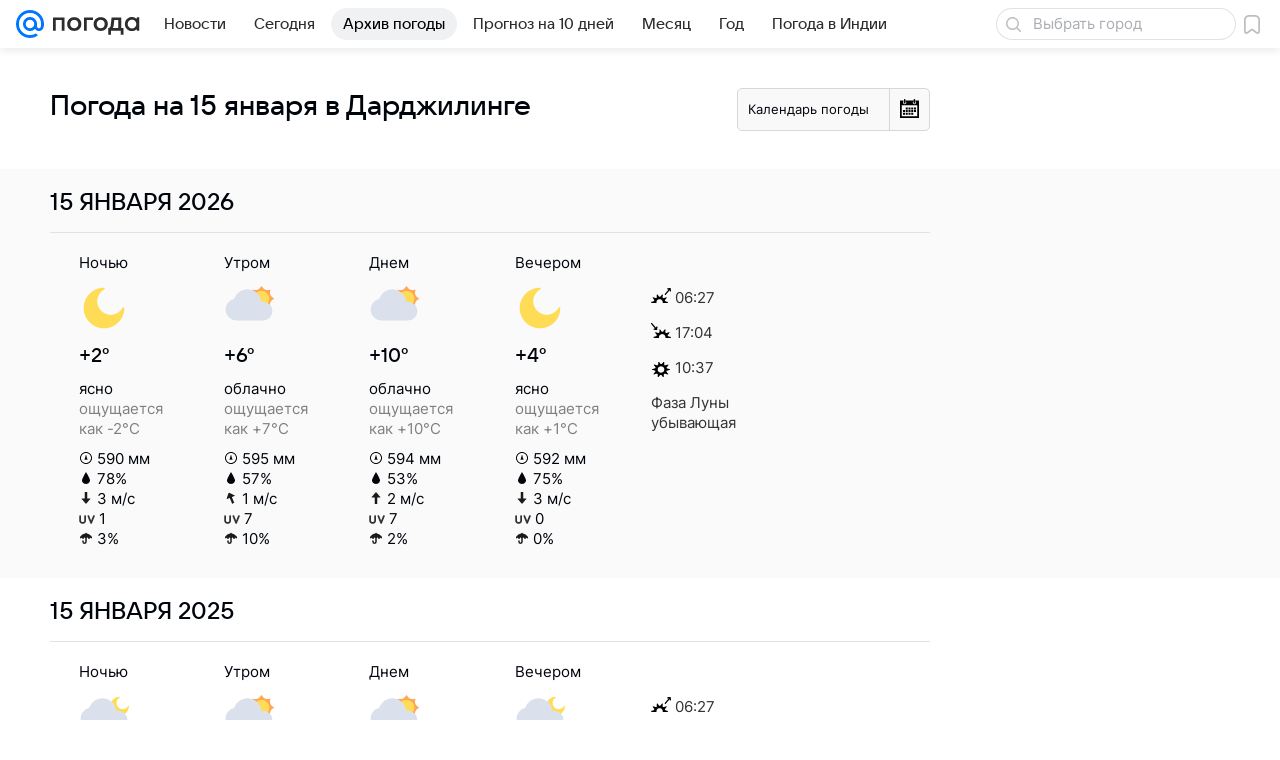

--- FILE ---
content_type: application/javascript
request_url: https://pogoda.mail.ru/-/8c827461e276d7fa977f96cdc0c14b3f/js/cmpld/web-old/common.js
body_size: 80099
content:
/*! For license information please see common.js.LICENSE.txt */
!function(t,e){if("object"==typeof exports&&"object"==typeof module)module.exports=e();else if("function"==typeof define&&define.amd)define([],e);else{var n=e();for(var r in n)("object"==typeof exports?exports:t)[r]=n[r]}}(self,function(){return function(){var t={79:function(t){t.exports=function(t,e){(null==e||e>t.length)&&(e=t.length);for(var n=0,r=Array(e);n<e;n++)r[n]=t[n];return r},t.exports.__esModule=!0,t.exports.default=t.exports},167:function(t,e,n){var r=n(3738);Object.defineProperty(e,"__esModule",{value:!0}),e.default=void 0,Object.defineProperty(e,"get",{enumerable:!0,get:function(){return i.get}}),Object.defineProperty(e,"post",{enumerable:!0,get:function(){return i.post}});var i=function(t){if("function"==typeof WeakMap){var e=new WeakMap;new WeakMap}return function(t){if(t&&t.__esModule)return t;var n,i,o={__proto__:null,default:t};if(null===t||"object"!=r(t)&&"function"!=typeof t)return o;if(n=e){if(n.has(t))return n.get(t);n.set(t,o)}for(var s in t)"default"!==s&&{}.hasOwnProperty.call(t,s)&&((i=(n=Object.defineProperty)&&Object.getOwnPropertyDescriptor(t,s))&&(i.get||i.set)?n(o,s,i):o[s]=t[s]);return o}(t)}(n(1306));e.default=i.default},190:function(t,e,n){(0,n(4776).installWorker)({workers:{"sw-common":"/sw-common.js"},workerKey:"sw-common"})},232:function(t,e,n){"use strict";Object.defineProperty(e,"__esModule",{value:!0}),e.getDefaultOptions=void 0;var r=n(2604);e.getDefaultOptions=function(){return{attrs:{id:"data-lazy-block-id",json:"data-lazy-block-json",src:"data-lazy-block-src",srcset:"data-lazy-block-srcset",target:"data-lazy-block-target",isGlobalTarget:"data-lazy-block-is-global-target",type:"data-lazy-block-type"},cssMods:{complete:"m-lazy-item_complete",error:"m-lazy-item_error",pending:"m-lazy-item_pending"},loadCopiesForTypes:["background","img","picture"],resetDelay:3e5,triggerZone:.5,types:r}}},405:function(t,e,n){"use strict";Object.defineProperty(e,"__esModule",{value:!0}),e.embed=void 0;var r=n(4479),i=function(t){var e=this.options.types.embed.options;return t.triggerZoneEnter||r.activateEmbeds([t.elem],e)[0]};e.embed={triggerZoneEnter:i,viewportEnter:i}},513:function(t,e){"use strict";Object.defineProperty(e,"__esModule",{value:!0}),e.debounce=function(t,e,n){void 0===e&&(e=100),void 0===n&&(n=!1);var r=null;return function(){for(var i=[],o=0;o<arguments.length;o++)i[o]=arguments[o];null!==r?clearTimeout(r):n&&t.apply(void 0,i),r=setTimeout(function(){n||t.apply(void 0,i),r=null},e)}}},579:function(t,e,n){var r=n(3738).default;t.exports=function(t){if(null!=t){var e=t["function"==typeof Symbol&&Symbol.iterator||"@@iterator"],n=0;if(e)return e.call(t);if("function"==typeof t.next)return t;if(!isNaN(t.length))return{next:function(){return t&&n>=t.length&&(t=void 0),{value:t&&t[n++],done:!t}}}}throw new TypeError(r(t)+" is not iterable")},t.exports.__esModule=!0,t.exports.default=t.exports},627:function(t,e,n){var r=n(4994);Object.defineProperty(e,"__esModule",{value:!0}),e.getOptions=function(){var t=arguments.length>0&&void 0!==arguments[0]?arguments[0]:{};return a(a({},o.OPTIONS_DEFAULT),t)},e.getOrRegisterWorker=function(t,e){return h(function(t){return t.scope===e}).then(function(){var n=arguments.length>0&&void 0!==arguments[0]?arguments[0]:[];return n.length?Promise.resolve().then(function(){return n[n.length-1]}):d(t,e)})},e.getWorkerList=h,e.getWorkerPath=function(t){var e=t.workers,n=void 0===e?{}:e,r=t.workerKey,i=n[r];return i||g(o.ERRORS.EMPTY_WORKER_PATH,{workers:n,workerKey:r}),i},e.getWorkerScope=function(t){var e=t.workerScope;return"".concat(f.origin).concat(e)},e.isWorkerSupported=e.isDisabledByUserAgent=void 0,e.log=function(){if(c){for(var t=arguments.length,e=new Array(t),n=0;n<t;n++)e[n]=arguments[n];p.log.apply(p,["SW:"].concat(e))}},e.logError=g,e.ready=function(){return l.serviceWorker.ready},e.registerWorker=d,e.uninstallAll=function(){return h(function(){return!0}).then(function(t){return Promise.all(t.map(function(t){return t.unregister()}))})},e.uninstallInScope=function(t){return h(function(e){return e.scope!==t}).then(function(t){return Promise.all(t.map(function(t){return t.unregister()}))})};var i=r(n(3693)),o=n(792);function s(t,e){var n=Object.keys(t);if(Object.getOwnPropertySymbols){var r=Object.getOwnPropertySymbols(t);e&&(r=r.filter(function(e){return Object.getOwnPropertyDescriptor(t,e).enumerable})),n.push.apply(n,r)}return n}function a(t){for(var e=1;e<arguments.length;e++){var n=null!=arguments[e]?arguments[e]:{};e%2?s(Object(n),!0).forEach(function(e){(0,i.default)(t,e,n[e])}):Object.getOwnPropertyDescriptors?Object.defineProperties(t,Object.getOwnPropertyDescriptors(n)):s(Object(n)).forEach(function(e){Object.defineProperty(t,e,Object.getOwnPropertyDescriptor(n,e))})}return t}var u=window,c=u.DEBUG,l=u.navigator,f=u.location,p=u.console;function d(t,e){return Promise.resolve().then(function(){return l.serviceWorker.register(t,{scope:e})})}function h(t){return l.serviceWorker.getRegistrations().then(function(e){return e.filter(t)})}function g(){if(c){for(var t=arguments.length,e=new Array(t),n=0;n<t;n++)e[n]=arguments[n];p.warn.apply(p,["SW:ERROR:"].concat(e))}}e.isWorkerSupported=function(){var t="serviceWorker"in l;return t||g(o.ERRORS.UNSUPPORTED),t},e.isDisabledByUserAgent=function(t){var e=t.workerDisabledByUserAgent,n=void 0===e?[]:e;return Boolean(n.length&&n.some(function(t){return-1!==l.userAgent.indexOf(t)}))}},691:function(t){t.exports=function(t){try{return-1!==Function.toString.call(t).indexOf("[native code]")}catch(e){return"function"==typeof t}},t.exports.__esModule=!0,t.exports.default=t.exports},740:function(){!function(t,e,n,r){"use strict";var i="StickyPanel",o=n.Basic.Constructors.getView,s=n.Basic.debounce;o(function(){var n=t(e);function o(t,e){return Object.keys(e).forEach(function(n){t.toggleClass(n,e[n])}),t}var a=function(){var t=this._State.dimensions,e=this._Elems.Parent,r=e.prev(),i=e.next(),o=r.get(0).getBoundingClientRect(),s=i.get(0).getBoundingClientRect();return this._opts.horizontal||o.bottom>n.height()-t.height?-1:s.top<t.height?1:0},u=function(){this._State.dimensions=this.getDimensions()},c=function(t){var e=this._opts.cssClss.state[t],n={};n[e.base]=!1,n[e.up]=!1,n[e.down]=!1,o(this._Elems.node,n)},l=function(t){var e=this._State.state,n=this._opts.cssClss.state[this._State.currentClassSet],r={};r[n.base]=!0,r[n.up]=-1===e,r[n.down]=1===e,o(this._Elems.node,r),u.call(this),this._trigger("change",e,t)},f=function(){var t=this._opts.getNextState||a,n=this._opts.horizontal?e.scrollX||document.documentElement.scrollLeft:e.scrollY||document.documentElement.scrollTop,r=function(t){return t<0?-1:0===t?0:t>0?1:null}(+t.call(this,n));this._State.state!==r&&(this._State.state=r,l.call(this,n))},p=function(){this._opts.raf?requestAnimationFrame(f.bind(this)):f.call(this)};return{_Events:["change"],_Handlers:{},changeClassSet:function(t){t!==this._State.currentClassSet&&(c.call(this,this._State.currentClassSet),this._State.currentClassSet=t,c.call(this,t),u.call(this),(this._opts.getInitial||function(){}).call(this),this._State.state=null,p.call(this))},getDimensions:function(){return{width:this._Elems.node.width(),height:this._Elems.node.height()}},_Init:function(){if(null!==this._Elems.node){this._State={state:null,currentClassSet:0};var t=this._opts.getInitial||function(){};u.call(this),t.call(this),n.on("resize",function(){u.call(this),t.call(this),p.call(this)}.bind(this)),n.on("scroll",this._opts.debounceMs?s(p.bind(this),this._opts.debounceMs):p.bind(this)),p.call(this)}else r&&e.console.warn(i+': node "'+this._opts.cssSels.Main.node+'" not found')}}}(),{cssSels:{Main:{node:".js-stickypanel__container"}},cssClss:{state:[{base:"stickypanel__container",up:"stickypanel__container_up",down:"stickypanel__container_down"}]},raf:!0,horizontal:!1,getInitial:null,getNextState:null,debounceMs:0},null,i)}(window.jQuery||window.$,window,window.ru.mail.cpf,window.DEBUG)},792:function(t,e){Object.defineProperty(e,"__esModule",{value:!0}),e.OPTIONS_DEFAULT=e.ERRORS=void 0,e.OPTIONS_DEFAULT={workers:{"sw-common":"/sw-common.js"},workerKey:"sw-common",workerScope:"/",workerDisabledByUserAgent:["MRMAILAPP","MRNEWSAPP"]},e.ERRORS={NOT_INSTALLED:"Не удалось установить сервис-воркер",UNSUPPORTED:"Сервис-воркеры не поддерживаются браузером",EMPTY_WORKER_PATH:"Неверно задан сервис-воркер"}},887:function(t,e,n){var r=n(6993),i=n(1791);t.exports=function(t,e,n,o,s){return new i(r().w(t,e,n,o),s||Promise)},t.exports.__esModule=!0,t.exports.default=t.exports},908:function(t,e,n){"use strict";var r,i=(r=function(t,e){return r=Object.setPrototypeOf||{__proto__:[]}instanceof Array&&function(t,e){t.__proto__=e}||function(t,e){for(var n in e)e.hasOwnProperty(n)&&(t[n]=e[n])},r(t,e)},function(t,e){function n(){this.constructor=t}r(t,e),t.prototype=null===e?Object.create(e):(n.prototype=e.prototype,new n)});Object.defineProperty(e,"__esModule",{value:!0}),e.LazyItem=void 0;var o=n(4668),s=n(3116),a=n(232),u=n(2971),c=n(6778),l=n(3534),f=["ready","pending","complete","error"],p=function(t){function e(){var e=null!==t&&t.apply(this,arguments)||this;return e._pendingAF=!1,e._immortalsLazyBlocks=[],e._lazyBlocks={},e}return i(e,t),e.prototype.getViewportScroll=function(){var t=this.options.getScroll;return"function"==typeof t?t(this._viewport):u.getScroll(this._viewport)},e.prototype.destroy=function(){var t=this._viewport;window.removeEventListener("scroll",this._scrollHandler),window.removeEventListener("resize",this._resizeHandler),window.removeEventListener("load",this._resizeHandler),t.removeEventListener("documentHeightChange",this._resizeHandler),t.removeEventListener("lazyItemReset",this._resizeHandler),t!==document.body&&t.removeEventListener("scroll",this._scrollHandler),clearTimeout(this._resetTimeout),delete this._resetTimeout,delete this._viewport,delete this._content,delete this._lazyElems,delete this._lazyBlocks},e.prototype.getDefaultOptions=function(){return a.getDefaultOptions.call(this)},e.prototype.getInitialState=function(){var t=l.getWinSize();return{isInitRequired:!1,viewportRect:{height:0,left:0,top:0,width:0},winHeight:t.height,winWidth:t.width}},e.prototype.init=function(){var t=this.getElements("viewport")[0]||document.body;this._viewport=t,this._content=this.getElements("content")[0]||t,this._scrollHandler=s.debounce(this._scrollHandler.bind(this),100),this._reset=s.debounce(this._reset.bind(this),100),this._resizeHandler=s.debounce(this._resizeHandler.bind(this),100),window.addEventListener("resize",this._resizeHandler),window.addEventListener("load",this._resizeHandler),window.addEventListener("scroll",this._scrollHandler),t.addEventListener("documentHeightChange",this._scrollHandler),t.addEventListener("lazyItemReset",this._resizeHandler),t!==document.body&&t.addEventListener("scroll",this._scrollHandler),this._reset()},e.prototype._scrollHandler=function(){this.getState().isInitRequired&&this._recalculateBlocks(),this._requestAF(this._checkBlocks.bind(this))},e.prototype._resizeHandler=function(){this._reset()},e.prototype._reset=function(){var t,e=this,n=this.options,r=n.triggerZone,i=l.getWinSize(),o=this._viewport===document.body?{top:0,left:0,width:i.width,height:i.height}:u.getRect(this._viewport);Object.assign(o,{scrollHeight:this._content.scrollHeight,scrollWidth:this._content.scrollWidth,triggerHeight:r*o.height,triggerWidth:r*o.width}),this.setState(function(t){return Object.assign(t,{isInitRequired:!0,viewportRect:o,winHeight:i.height,winWidth:i.width})}),this._lazyElems=this.getElements("block"),this._rawLazyBlocks=this._lazyElems.map(function(t){var r=e.options.attrs.id,i=t.getAttribute(r);if(i&&e._lazyBlocks[i])return e._lazyBlocks[i];var o=new c.LazyBlock(t,n);return i=o.id,t.setAttribute(r,i),e._lazyBlocks[i]=o,o}),(t=this._rawLazyBlocks).push.apply(t,this._immortalsLazyBlocks),this._recalculateBlocks(),window.clearTimeout(this._resetTimeout),this._resetTimeout=window.setTimeout(this._reset.bind(this),this.options.resetDelay)},e.prototype._recalculateBlocks=function(){var t=this.getState().viewportRect,e=this.getViewportScroll(),n=this._rawLazyBlocks.splice(0,50);window.clearTimeout(this._recalcTimeout),n.forEach(function(n){var r=u.getRect(n.elem),i=r.left-t.left,o=i+r.width,s=r.top-t.top,a=s+r.height;n.widthIn=i-t.width+e.left,n.widthOut=o+e.left,n.heightIn=s-t.height+e.top,n.heightOut=a+e.top,n.viewState=0,n.width=r.width,n.height=r.height}),this._rawLazyBlocks.length?this._recalcTimeout=window.setTimeout(this._recalculateBlocks.bind(this),30):this.setState(function(t){return t.isInitRequired=!1,t}),this._requestAF(this._checkBlocks.bind(this))},e.prototype._checkBlocks=function(){var t=this,e=this._lazyBlocks,n=this.getState().viewportRect,r=this.getViewportScroll(),i=this._getOutdent();Object.keys(e).forEach(function(o){var s=e[o];if(t._checkBlockVisibility(s)){var a=s.widthIn-i.right,u=s.widthOut+i.left,c=s.heightIn-i.bottom,f=s.heightOut+i.top,p=r.left>=a&&r.left<=u&&r.top>=c&&r.top<=f,d=n.triggerWidth||0,h=n.triggerHeight||0,g=p||u<=d&&r.left+d>=a&&r.left-d<=u&&r.top+h>=c&&r.top-h<=f,m=!(3&~s.viewState),v=!(1&~s.viewState);if(s.viewState=p?3:g?1:0,p){if(!m){var _=s.src;t._viewportEnter(s).then(function(){return t._showCopies(_)})}s.handlingMovesInViewport&&(s.xPercent=l.calcScrollPercent(r.left,a,u),s.yPercent=l.calcScrollPercent(r.top,c,f),t._viewportMove(s))}else m&&(s.handlingMovesInViewport&&(s.xPercent=r.left<a?0:100,s.yPercent=r.top<c?0:100,t._viewportMove(s)),t._viewportLeave()),g!==v&&(g?t._triggerZoneEnter(s):t._triggerZoneLeave())}})},e.prototype._showCopies=function(t){if(t){var e=this._lazyBlocks;for(var n in e)if(e.hasOwnProperty(n)){var r=e[n];r.src!==t||r.viewportEnter||this._viewportEnter(r)}}},e.prototype._initBlock=function(t){return t.initBlock||(t.initBlock=this._getActionPromise("init",t)),t.initBlock},e.prototype._triggerZoneEnter=function(t){var e=this;return t.triggerZoneEnter?t.triggerZoneEnter:this._initBlock(t).then(function(){return t.triggerZoneEnter||(t.triggerZoneEnter=e._getActionPromise("triggerZoneEnter",t).catch(function(){return e._complete(t,!1,null)}),t.state=1,e._toggleState(t)),t})},e.prototype._triggerZoneLeave=function(){return Promise.resolve()},e.prototype._viewportEnter=function(t){var e=this;return t.viewportEnter?t.viewportEnter:this._triggerZoneEnter(t).then(function(n){var r=e._getActionPromise("viewportEnter",t,n);return t.viewportEnter=r,t.state=2,e._toggleState(t),r.then(function(n){return e._complete(t,!0,n)},function(){return e._complete(t,!1,null)}),r})},e.prototype._viewportMove=function(t){var e=this.options.types[t.type].viewportMove;"function"==typeof e&&e.call(this,t)},e.prototype._viewportLeave=function(){return Promise.resolve()},e.prototype._complete=function(t,e,n){t.state=e?2:3;var r=this.options.types[t.type];if(t.isImmortal&&e){this._immortalsLazyBlocks.push(t);var i=r?r.getElement:null,o="function"==typeof i?i.call(this,n,t):null;o&&(t.elem=o)}else delete this._lazyBlocks[t.id];if(this._toggleState(t),t.elem.removeAttribute("data-mp-el"),this._checkBlockSize(t),e){var s=r?r.complete:null;"function"==typeof s&&s.call(this,t)}},e.prototype._getActionPromise=function(t,e){for(var n=this,r=[],i=2;i<arguments.length;i++)r[i-2]=arguments[i];var o=this.options,s=o.types[e.type][t],a=o.onBlockChange,u="function"==typeof s?s.apply(this,function(){for(var t=0,e=0,n=arguments.length;e<n;e++)t+=arguments[e].length;var r=Array(t),i=0;for(e=0;e<n;e++)for(var o=arguments[e],s=0,a=o.length;s<a;s++,i++)r[i]=o[s];return r}([e],r)):r,c=Promise.resolve(u);return"function"==typeof a&&c.then(function(){return a.call(n,t,e)}),c},e.prototype._checkBlockVisibility=function(t){var e=this.options.checkVisibility;if("function"==typeof e){var n=e(t);return!n&&window.DEBUG&&console.log("Кастомный checkVisibility определил блок, как невидимый",t),n}var r=t.elem.offsetParent;return void 0!==r?!!r:"IMG"===t.elem.tagName||"rbslot"===t.type||!!t.width&&!!t.height},e.prototype._toggleState=function(t){var e=this.options.cssMods;f.forEach(function(n,r){e[n]&&t.elem.classList[r===t.state?"add":"remove"](e[n])})},e.prototype._getOutdent=function(){var t,e=this.getState();if(this._viewport===document.body)t={left:0,right:0,top:0,bottom:0};else{var n=u.getRect(this._viewport);t={bottom:Math.max(0,n.top+n.height-e.winHeight),left:Math.max(0,-n.left),right:Math.max(0,n.left+n.width-e.winWidth),top:Math.max(0,-n.top)}}return t},e.prototype._checkBlockSize=function(t){var e=u.getRect(t.elem);if(e.width!==t.width||e.height!==t.height){var n=document.createEvent("HTMLEvents");n.initEvent("resize",!0,!1),window.dispatchEvent(n)}},e.prototype._requestAF=function(t){var e=this;this._pendingAF||(window.requestAnimationFrame(function(){t(),e._pendingAF=!1}),this._pendingAF=!0)},e.registryName="LazyItem",e}(o.DOMComponent);e.LazyItem=p,o.registerComponent(p)},970:function(t,e){"use strict";var n,r;Object.defineProperty(e,"__esModule",{value:!0}),e.DOM_ELEMENT_PROPERTIES=e.DOM_ELEMENT_ATTRIBUTES=e.MPFAttributeType=e.MPFProperty=e.DOM_DATA_COMPONENT_BIND_ATTR=e.DOM_DATA_COMPONENT_STATE_ATTR=e.DOM_DATA_COMPONENT_EL_ATTR=e.DOM_DATA_COMPONENT_NAME_ATTR=e.DOM_DATA_COMPONENT_SEL=void 0,e.DOM_DATA_COMPONENT_SEL="[data-mp]",e.DOM_DATA_COMPONENT_NAME_ATTR="data-mp",e.DOM_DATA_COMPONENT_EL_ATTR="data-mp-el",e.DOM_DATA_COMPONENT_STATE_ATTR="data-mp-state",e.DOM_DATA_COMPONENT_BIND_ATTR="data-mp-bind",function(t){t[t.STRING=0]="STRING",t[t.BOOLEAN=1]="BOOLEAN",t[t.NUMERIC=2]="NUMERIC"}(n=e.MPFProperty||(e.MPFProperty={})),function(t){t[t.STRING=0]="STRING",t[t.BOOLEAN=1]="BOOLEAN"}(r=e.MPFAttributeType||(e.MPFAttributeType={})),e.DOM_ELEMENT_ATTRIBUTES={required:r.BOOLEAN,checked:r.BOOLEAN,disabled:r.BOOLEAN,selected:r.BOOLEAN},e.DOM_ELEMENT_PROPERTIES={alt:n.STRING,id:n.STRING,name:n.STRING,innerHTML:n.STRING,src:n.STRING,style:n.STRING,textContent:n.STRING,title:n.STRING,for:n.STRING,value:n.STRING,colspan:n.NUMERIC,height:n.NUMERIC,maxlength:n.NUMERIC,rowspan:n.NUMERIC,width:n.NUMERIC}},1003:function(t,e,n){var r=n(4994);Object.defineProperty(e,"__esModule",{value:!0}),e.rlimitResponseHandler=void 0;var i=r(n(3693)),o=n(1862),s=n(1306);function a(t,e){var n=Object.keys(t);if(Object.getOwnPropertySymbols){var r=Object.getOwnPropertySymbols(t);e&&(r=r.filter(function(e){return Object.getOwnPropertyDescriptor(t,e).enumerable})),n.push.apply(n,r)}return n}function u(t){for(var e=1;e<arguments.length;e++){var n=null!=arguments[e]?arguments[e]:{};e%2?a(Object(n),!0).forEach(function(e){(0,i.default)(t,e,n[e])}):Object.getOwnPropertyDescriptors?Object.defineProperties(t,Object.getOwnPropertyDescriptors(n)):a(Object(n)).forEach(function(e){Object.defineProperty(t,e,Object.getOwnPropertyDescriptor(n,e))})}return t}n(9453),e.rlimitResponseHandler=function(t){var e=t.data,n=t.resolve,r=t.reject;if(e.captchaPath){var i=new CustomEvent(o.POPUP_RLIMIT.EVENT_HIDE,{detail:{reason:o.POPUP_RLIMIT.REASON_HIDE}}),a=new CustomEvent(o.POPUP_RLIMIT.EVENT_SHOW,{detail:{checkRequest:function(t){return(0,s.post)("/captcha/check/",t).then(function(t){return t.session&&(window.document.cookie="MediaRlimit=".concat(t.session,"; domain=").concat(encodeURIComponent(/\.mail\.ru$/.test(location.hostname)?"mail.ru":location.hostname),"; secure; path=/; expires=").concat(new Date(Date.now()+36e5).toUTCString()),window.dispatchEvent(i)),t},function(t){throw t})},response:e}});window.addEventListener(o.POPUP_RLIMIT.EVENT_HIDE,function(t){var e=t.detail.reason;e===o.POPUP_RLIMIT.REASON_HIDE?n():r(e)}),window.dispatchEvent(a),function(t){if("undefined"!=typeof window&&window._tmr){var e={type:"pageView",start:Date.now()};window._tmr.push(u(u({},e),{},{id:"2846066"})),t&&window._tmr.push(u(u({},e),{},{id:"3165765"}))}}(e.isRlimitedAgain)}else r()}},1098:function(t,e,n){var r=n(4994);Object.defineProperty(e,"__esModule",{value:!0}),e.default=void 0;var i=r(n(3738));e.default={loadTimeout:5e3,closestParent:null,sourceAttributeName:"data-type",useScriptsCaching:!1,checkRawItems:{soundcloud:function(){return t="webaudio","object"!=("undefined"==typeof Modernizr?"undefined":(0,i.default)(Modernizr))||"boolean"!=typeof Modernizr[t]||Modernizr[t];var t}},loadCheckers:{various:function(){return!0}}}},1132:function(t,e,n){var r=n(5901),i=n(9291),o=n(7122),s=n(1869);t.exports=function(t){return r(t)||i(t)||o(t)||s()},t.exports.__esModule=!0,t.exports.default=t.exports},1156:function(t){t.exports=function(t,e){var n=null==t?null:"undefined"!=typeof Symbol&&t[Symbol.iterator]||t["@@iterator"];if(null!=n){var r,i,o,s,a=[],u=!0,c=!1;try{if(o=(n=n.call(t)).next,0===e){if(Object(n)!==n)return;u=!1}else for(;!(u=(r=o.call(n)).done)&&(a.push(r.value),a.length!==e);u=!0);}catch(t){c=!0,i=t}finally{try{if(!u&&null!=n.return&&(s=n.return(),Object(s)!==s))return}finally{if(c)throw i}}return a}},t.exports.__esModule=!0,t.exports.default=t.exports},1306:function(t,e,n){var r=n(4994);Object.defineProperty(e,"__esModule",{value:!0}),e.post=e.get=e.default=void 0;var i=r(n(3693)),o=r(n(1847)),s=n(6732),a=n(6478),u=n(8012),c=r(n(3836));n(9453);var l=n(1003),f=["csrf","xrequestedWith"],p=["headers"];function d(t,e){var n=Object.keys(t);if(Object.getOwnPropertySymbols){var r=Object.getOwnPropertySymbols(t);e&&(r=r.filter(function(e){return Object.getOwnPropertyDescriptor(t,e).enumerable})),n.push.apply(n,r)}return n}function h(t){for(var e=1;e<arguments.length;e++){var n=null!=arguments[e]?arguments[e]:{};e%2?d(Object(n),!0).forEach(function(e){(0,i.default)(t,e,n[e])}):Object.getOwnPropertyDescriptors?Object.defineProperties(t,Object.getOwnPropertyDescriptors(n)):d(Object(n)).forEach(function(e){Object.defineProperty(t,e,Object.getOwnPropertyDescriptor(n,e))})}return t}var g={CSRF:null,RLIMIT:null,AUTH:null},m=function(t){var e=arguments.length>1&&void 0!==arguments[1]?arguments[1]:{},n=arguments.length>2?arguments[2]:void 0,r=e.csrf,i=void 0===r||r,s=e.xrequestedWith,d=void 0===s||s,m=(0,o.default)(e,f),v=m.method||"GET",_=i&&-1!==["POST","PUT","DELETE","PATCH"].indexOf(v.toUpperCase()),y={credentials:"same-origin"},b={accept:"application/json"};if(d&&(b=h(h({},b),{},{"X-Requested-With":"XMLHttpRequest"})),_&&(b=h(h({},b),{},{"X-CSRF-TOKEN":c.default.get()})),m){var w=m.headers,E=(0,o.default)(m,p);!E.body||E.body instanceof FormData||(b=h(h({},b),{},{"Content-Type":"application/json"})),w&&(b=h(h({},b),w)),y=h(h({},y),E)}y=h(h({},y),{},{headers:b});var S,O=(S=0,function(t,e){if(e)e&&S&&(S=0);else if(++S>=3)throw t}),T=function(e){var n=O.bind(null,e);switch(e.status){case u.RESPONSE_STATUS_CODE.CSRF:return n(),_?(g.CSRF||(g.CSRF=new Promise(function(t,n){e.json().then(function(e){var r=e.csrf_token;g.CSRF=null,r&&(c.default.update(r),t()),n()},function(t){throw t})})),g.CSRF.then(function(){return y.headers=h(h({},y.headers),{},{"X-CSRF-TOKEN":c.default.get()}),fetch(t,y).then(T)},function(t){throw t})):e;case u.RESPONSE_STATUS_CODE.AUTHENTICATION:return n(),g.AUTH||(g.AUTH=new Promise(function(n,r){e.text().then(function(){var e=/https?:\/\//.test(t)?t:"".concat(window.location.origin).concat(t),i=-1!==window.location.hostname.indexOf("devmail")?"devmail":"mail",o=document.createElement("script"),s="cbMediaUiJSONP".concat((0,a.generateRandomId)()),u="https://auth.".concat(i,".ru/sdc?from=").concat(e,"&JSONP_call=").concat(s),c=!1,l=function(){g.AUTH=null,delete window[s],document.body.removeChild(o)};window[s]=function(t){c=!0,l(),t?n():r()},o.src=u,o.onload=o.onerror=function(){c||(l(),r())},document.body.appendChild(o)},function(t){throw t})})),g.AUTH.then(function(){return fetch(t,y).then(T)},function(t){throw t});case u.RESPONSE_STATUS_CODE.RLIMIT:return n(),g.RLIMIT||(g.RLIMIT=new Promise(function(t,n){e.json().then(function(e){(0,l.rlimitResponseHandler)({resolve:t,reject:n,data:e})},function(t){throw t})})),g.RLIMIT.then(function(){return fetch(t,y).then(T)},function(t){throw t});default:return n(!0),e}};return fetch(t,y).then(T).then(n||function(t){if(t.status>=400)throw t;return 204===t.status?t:t.json()})};e.post=function(t,e,n){return m(t,{body:function(t){return t instanceof FormData?t:JSON.stringify(t)}(e),method:"POST"},n)},e.get=function(t,e,n){var r=t;if(void 0!==n){var i=(0,s.convertObjectToUrlParams)(n);r=i?"".concat(t,"?").concat(i):t}return m(r,{method:"GET"},e)},e.default=m},1430:function(t,e,n){var r=n(4994);Object.defineProperty(e,"__esModule",{value:!0}),e.default=void 0;var i=r(n(6172));e.default=function(t){var e=t&&t.debug,n=!t||void 0===t.reload||t.reload;return new i.default({debug:e,reload:n,cookiesOptions:{path:"/"},name:"force_layout",shortcuts:["Command+Shift+KeyY","Alt+Shift+KeyY"],values:[null,"touch","web"]})}},1467:function(t,e,n){n(190)},1567:function(){!function(t,e,n){"use strict";var r=n.Basic.moduleOpts.setParams;r("SpringsItem",{options:{cssClss:{active:"sticky-springs__item_active"}}}),r("SpringsContainer",{options:{lazyTimeout:1e3,minSegmentHeight:400,itemOptions:{minHeight:40},paddingTop:68,_Handlers:{ready:function(){var e=this._Opts.cssSels.item,n=this._Elems.Parent.find(".js-springs__group").toArray(),r=this;n.forEach(function(n,i){var o=t(n),s=o.find(".js-springs__group__top"),a=o.find(".js-springs__group__bottom"),u=o.find(e).toArray().map(function(e){return{$:t(e),options:{}}});r.addGroup(u,{anchorTop:s.length?s:null,anchorBottom:a.length?a:null})})}}}}),r("SpringsItem",{options:{_Handlers:{toggle:function(t){var e,n=this._elems.parent.attr("data-counter-shown");t&&n&&!this.isShown&&(this.isShown=!0,e=n,(new Image).src="//rs.mail.ru/d"+e+".gif?r="+Math.round(1e11*Math.random()))}}}})}(window.jQuery,window,window.ru.mail.cpf)},1686:function(t,e){"use strict";Object.defineProperty(e,"__esModule",{value:!0}),e.rbslot=void 0;var n=function(t){void 0===t&&(t={});var e=t.target,n=t.scripts;if(e&&n&&n.length){var r=document.createDocumentFragment();n.forEach(function(t){var e=document.createElement("script"),n=!1;t.src?(e.src=t.src,n=!0):"textContent"in t&&(e.textContent=t.textContent,n=!0);var i=t.parentNode;i&&i.removeChild(t),n&&(e.type="text/javascript",r.appendChild(e))}),e.appendChild(r)}};e.rbslot={triggerZoneEnter:function(t){var e=t.elem,r=e.getAttribute(this.options.attrs.src);return(r?fetch(r,{credentials:"include",mode:"cors"}).then(function(t){return t.json()}).then(function(t){void 0===t&&(t=[]);var n=t[0]&&t[0].html;if(n)return e.innerHTML=n,{scripts:Array.from(e.querySelectorAll("script")),target:e}}).then(n):Promise.resolve()).then(function(){return t})}}},1791:function(t,e,n){var r=n(5172),i=n(5546);t.exports=function t(e,n){function o(t,i,s,a){try{var u=e[t](i),c=u.value;return c instanceof r?n.resolve(c.v).then(function(t){o("next",t,s,a)},function(t){o("throw",t,s,a)}):n.resolve(c).then(function(t){u.value=t,s(u)},function(t){return o("throw",t,s,a)})}catch(t){a(t)}}var s;this.next||(i(t.prototype),i(t.prototype,"function"==typeof Symbol&&Symbol.asyncIterator||"@asyncIterator",function(){return this})),i(this,"_invoke",function(t,e,r){function i(){return new n(function(e,n){o(t,r,e,n)})}return s=s?s.then(i,i):i()},!0)},t.exports.__esModule=!0,t.exports.default=t.exports},1805:function(){!function(t,e,n){"use strict";var r=document.documentElement;function i(){return document.body}n.Basic.Extend(!0,n,{Tools:{Layout:{getScroll:function(t){var n={top:0,left:0};return t&&"function"==typeof t.get&&"function"==typeof t.eq&&(t=t.get(0)),t!==document.body&&t?(n.top=t.scrollTop,n.left=t.scrollLeft):(n.top=e.pageYOffset||r.scrollTop||i().scrollTop,n.left=e.pageXOffset||r.scrollLeft||i().scrollLeft),n},setScroll:function(t,e){if(t){var n=i();e&&"function"==typeof e.get&&"function"==typeof e.eq&&(e=e.get(0)),isNaN(t.top)||(e&&e!==n?e.scrollTop=t.top:r.scrollTop=n.scrollTop=t.top),isNaN(t.left)||(e&&e!==n?e.scrollLeft=t.left:r.scrollLeft=n.scrollLeft=t.left)}},getClientRect:function(e){"function"==typeof e.get&&"function"==typeof e.eq&&(e=e.get(0));var n=e.getBoundingClientRect();return{left:n.left,top:n.top,width:n.width||t(e).width(),height:n.height||t(e).height()}}}}})}(window.jQuery||window.$,window,window.ru.mail.cpf)},1828:function(t,e,n){"use strict";var r=Object.create?function(t,e,n,r){void 0===r&&(r=n),Object.defineProperty(t,r,{enumerable:!0,get:function(){return e[n]}})}:function(t,e,n,r){void 0===r&&(r=n),t[r]=e[n]};Object.defineProperty(e,"__esModule",{value:!0}),e.DOMComponent=void 0;var i=n(8836);Object.defineProperty(e,"DOMComponent",{enumerable:!0,get:function(){return i.DOMComponent}}),function(t,e){for(var n in t)"default"===n||Object.prototype.hasOwnProperty.call(e,n)||r(e,t,n)}(n(5524),e)},1837:function(t,e,n){var r=n(3072),i=n(5636),o=n(691),s=n(9646);function a(e){var n="function"==typeof Map?new Map:void 0;return t.exports=a=function(t){if(null===t||!o(t))return t;if("function"!=typeof t)throw new TypeError("Super expression must either be null or a function");if(void 0!==n){if(n.has(t))return n.get(t);n.set(t,e)}function e(){return s(t,arguments,r(this).constructor)}return e.prototype=Object.create(t.prototype,{constructor:{value:e,enumerable:!1,writable:!0,configurable:!0}}),i(e,t)},t.exports.__esModule=!0,t.exports.default=t.exports,a(e)}t.exports=a,t.exports.__esModule=!0,t.exports.default=t.exports},1847:function(t,e,n){var r=n(4893);t.exports=function(t,e){if(null==t)return{};var n,i,o=r(t,e);if(Object.getOwnPropertySymbols){var s=Object.getOwnPropertySymbols(t);for(i=0;i<s.length;i++)n=s[i],-1===e.indexOf(n)&&{}.propertyIsEnumerable.call(t,n)&&(o[n]=t[n])}return o},t.exports.__esModule=!0,t.exports.default=t.exports},1862:function(t,e){Object.defineProperty(e,"__esModule",{value:!0}),e.POPUP_RLIMIT=void 0,e.POPUP_RLIMIT={ID:"RLIMIT",EVENT_HIDE:"RLIMIT_EVENT_HIDE",EVENT_SHOW:"RLIMIT_EVENT_SHOW",REASON_HIDE:"success"}},1869:function(t){t.exports=function(){throw new TypeError("Invalid attempt to spread non-iterable instance.\nIn order to be iterable, non-array objects must have a [Symbol.iterator]() method.")},t.exports.__esModule=!0,t.exports.default=t.exports},2259:function(t,e,n){var r=n(4994)(n(167));!function(t){"use strict";var e=t.Basic.Extend,n=t.Types.String.Url.addParams,i=["data","url","type","dataType","traditional"],o=function(){var t=arguments.length>0&&void 0!==arguments[0]?arguments[0]:{},o=arguments.length>1?arguments[1]:void 0,s=t.type,a=void 0===s?"GET":s,u=t.url,c=t.data,l=t.dataType,f=t.traditional,p=null,d=null,h=u,g={};for(var m in l&&"json"!==l&&(p=function(t){return t.text()}),"GET"===a.toUpperCase()&&c&&(h=n(c,u,{traditional:f})),"POST"===a.toUpperCase()&&c&&(d=function(t){return"string"==typeof t||t instanceof FormData?t:function(t){return Object.keys(t).reduce(function(e,n){return e.append(n,t[n]),e},new FormData)}(t)}(c)),t)i.indexOf(m)<0&&(g[m]=t[m]);return(0,r.default)(h,e({body:d,method:a},g),o||p)};e(!0,t,{Mixins:{transport:{transport:o}},Tools:{transport:o}})}(window.ru.mail.cpf)},2456:function(){!function(){"use strict";var t=window.ru.mail.cpf.Basic.moduleOpts.setParams;function e(t){var e,n=this,r=this._elems.container,i=function(){var n=setInterval(function(){this.nextPage()}.bind(this),t);e=n};i.call(this),r&&e&&(r.on("mouseenter",function(){clearInterval(e)}),r.on("mouseleave",function(){i.call(n)}))}t("Slider",{options:{cssClss:{animatedCont:"entitem__slider_animated"},_plugins:null}}),t("Slider.Resort",{options:{_Handlers:{init:function(){var t=this._opts.updateTimer;t&&e.call(this,t)}},loop:!0,align:"center",updateTimer:5e3}})}()},2474:function(t,e,n){n(8907),n(8014),window.ru.mail.asyncTemplates.prefetch("/bem/web-old/web.bundles/ct-promo-popup/ct-promo-popup.xml.js")},2475:function(t){t.exports=function(t){if(void 0===t)throw new ReferenceError("this hasn't been initialised - super() hasn't been called");return t},t.exports.__esModule=!0,t.exports.default=t.exports},2599:function(t,e,n){"use strict";Object.defineProperty(e,"__esModule",{value:!0});var r=n(6904),i=n(4675),o={option:{getVal:function(t){var e=t.getAttribute("value");return null!==e?e:i.stripAndCollapse(i.getText(t))}},select:{getVal:function(t){for(var e=[],n=t.selectedIndex,i="select-one"===t.type,o=i?n+1:t.options.length,a=n<0?o:i?n:0;a<o;a++){var u=t.options[a],c=u.selected||a===n,l=u.disabled,f=u.parentNode,p=f.disabled,d=r.isNodeName(f,"optgroup");if(c&&!l&&(!p||!d)){var h=s(u);if(i)return h;e.push(h)}}return e},setVal:function(t,e){for(var n,r=[e],i=t.options.length;i--;){var s=t.options[i];(s.selected=-1!==r.indexOf(o.option.getVal(s)))&&(n=!0)}return n||(t.selectedIndex=-1),r}}};function s(t){var e,n=t.nodeName.toLowerCase(),r=o[n];return r&&void 0!==(e=r.getVal(t))?e:"string"==typeof(e=t.value)?e.replace(/\r/g,""):null===e?void 0:e}e.getValue=s,e.setValue=function(t){throw new Error("to be done")}},2604:function(t,e,n){"use strict";var r=Object.create?function(t,e,n,r){void 0===r&&(r=n),Object.defineProperty(t,r,{enumerable:!0,get:function(){return e[n]}})}:function(t,e,n,r){void 0===r&&(r=n),t[r]=e[n]},i=function(t,e){for(var n in t)"default"===n||e.hasOwnProperty(n)||r(e,t,n)};Object.defineProperty(e,"__esModule",{value:!0}),i(n(4186),e),i(n(8826),e),i(n(405),e),i(n(7783),e),i(n(8038),e),i(n(8942),e),i(n(1686),e),i(n(5005),e)},2736:function(t,e,n){"use strict";var r=function(){return r=Object.assign||function(t){for(var e,n=1,r=arguments.length;n<r;n++)for(var i in e=arguments[n])Object.prototype.hasOwnProperty.call(e,i)&&(t[i]=e[i]);return t},r.apply(this,arguments)};Object.defineProperty(e,"__esModule",{value:!0}),e.getConfigCollapsed=e.setConfig=e.getConfig=e.resolveConfigSetters=void 0;var i=n(3465),o=n(3121),s={},a=[];function u(t){return r({},s[t])}e.resolveConfigSetters=function(){return new Promise(function(t){for(var e=0,n=a;e<n.length;e++)(0,n[e])();t(r({},s))})},e.getConfig=u,e.setConfig=function(t,e){var n=function(){s[t]=r({},e)};return a.push(n),n},e.getConfigCollapsed=function(t){for(var e=t.split(o.COMPONENT_NS_DELIMITER),n=e[0],r={},s=0,a=e.slice(1);s<a.length;s++){var c=a[s];r=i.deepMerge({},r,u(n)),n=""+n+o.COMPONENT_NS_DELIMITER+c}return i.deepMerge({},r,u(n))}},2749:function(t,e,n){var r=n(4776),i=n(8172),o=n(9415);!function(t,e){"use strict";var n=t.Tools,s=t.Basic.moduleOpts.setParams,a=n.getTemplate;(0,e.utils.RadarReport.createReporter)({projectName:"weather",transportType:"img"}),s("PushNotificationsModel",{options:{_Handlers:{ready:function(t){return o.pushLogger.ready(t)},error:function(){return o.pushLogger.error()},subscribe:function(){return o.pushLogger.subscribe()},unsubscribe:function(){return o.pushLogger.unsubscribe()}},timeMarkDelta:864e5,isEnabled:!1,useLocalStorageTimemark:!0,getInstance:function(){return(0,i.init)({application:"pogoda",allowedPlatforms:["Chrome","Firefox"],serverUrl:"/api-proxy/browserpush/register/",workerInstaller:(0,r.getWorker)({workerKey:"sw-common",workers:{"sw-common":"/sw-common.js"}})})}}}),s("PushNotificationsView",{options:{template:a("ct-push-notifications.xml"),_Handlers:{show:function(){var t=this._Elems.dialog&&this._Elems.dialog.get(0);t&&(0,o.attachChildrenToDWH)({root:t})}}}})}(window.ru.mail.cpf,window.ru.mail.mpf)},2858:function(t,e){"use strict";Object.defineProperty(e,"__esModule",{value:!0}),e.getIn=function(t,e){var n=function(e,r){if(0===r.length)return e!==t?e:null;var i=e[r[0]];return null==i?null:n(i,r.slice(1))};return n(t,e)},e.setIn=function(t,e,n){var r=function(t,e,n){return 1===e.length?(t[e[0]]=n,t[e[0]]):(null!==t[e[0]]&&void 0!==t[e[0]]||(t[e[0]]=t[e[0]]||{}),r(t[e[0]],e.slice(1),n))};return r(t,e,n),t}},2862:function(t,e,n){"use strict";Object.defineProperty(e,"__esModule",{value:!0}),e.Collector=void 0;var r=n(3121),i=function(){function t(t,e){this.elSel=t,this.attrSel=e}return t.prototype.getName=function(t,e){var n=t.getAttribute(this.attrSel);return"string"==typeof n&&e?n.replace(""+e+r.COMPONENT_EL_DELIMITER,""):n},t.prototype.group=function(t,e){for(var n={},r=t.querySelectorAll(this.elSel),i=0,o=Array.prototype.slice.call(r);i<o.length;i++){var s=o[i],a=this.getName(s,e);null!==a&&(n[a]||(n[a]=[]),n[a]=n[a].concat(s))}return n},t.prototype.elements=function(t,e,n){var r=this,i=t.querySelectorAll(this.elSel);return Array.prototype.slice.call(i).filter(function(t){return r.getName(t,n)===e})},t}();e.Collector=i},2869:function(t,e,n){"use strict";Object.defineProperty(e,"__esModule",{value:!0}),e.getComponent=e.registerComponent=void 0;var r=n(9384),i={};e.registerComponent=function(t){var e=t.registryName;if(!e){var n=function(t){return(t.toString().match(/function (\w*)/)||[])[1]}(t);throw new Error(r.format('Static property "registryName" is not defined for component "'+n+'"').error().str())}if(e in i)throw new Error(r.format("Component with name '"+e+"' is already registered").error().str());r.print.log('Registering "'+e+'"'),i[e]=t},e.getComponent=function(t){return i[t]}},2954:function(t,e){"use strict";Object.defineProperty(e,"__esModule",{value:!0}),e.throttle=function(t,e){var n;void 0===e&&(e=100);var r=null;return function(){for(var i=[],o=0;o<arguments.length;o++)i[o]=arguments[o];var s=Date.now();n&&s<n+e?(null!==r&&clearTimeout(r),r=setTimeout(function(){n=s,t.apply(void 0,i)},e)):(null!==r&&(clearTimeout(r),r=null),n=s,t.apply(void 0,i))}}},2964:function(t,e,n){"use strict";var r,i=(r=function(t,e){return r=Object.setPrototypeOf||{__proto__:[]}instanceof Array&&function(t,e){t.__proto__=e}||function(t,e){for(var n in e)Object.prototype.hasOwnProperty.call(e,n)&&(t[n]=e[n])},r(t,e)},function(t,e){if("function"!=typeof e&&null!==e)throw new TypeError("Class extends value "+String(e)+" is not a constructor or null");function n(){this.constructor=t}r(t,e),t.prototype=null===e?Object.create(e):(n.prototype=e.prototype,new n)});Object.defineProperty(e,"__esModule",{value:!0}),e.Emitter=void 0;var o=function(t){function e(){var e=t.call(this)||this;return e.emit("ready"),e}return i(e,t),e}(n(7007).EventEmitter);e.Emitter=o},2971:function(t,e){"use strict";Object.defineProperty(e,"__esModule",{value:!0}),e.getRect=e.setScroll=e.getScroll=void 0;var n=document.documentElement;function r(){return document.body}e.getScroll=function(t){var e={top:0,left:0};return t!==document.body&&t?(e.top=t.scrollTop,e.left=t.scrollLeft):(e.top=window.pageYOffset||n.scrollTop||r().scrollTop,e.left=window.pageXOffset||n.scrollLeft||r().scrollLeft),e},e.setScroll=function(t,e){if(t){var i=r();isNaN(t.top)||(e&&e!==i?e.scrollTop=t.top:n.scrollTop=i.scrollTop=t.top),isNaN(t.left)||(e&&e!==i?e.scrollLeft=t.left:n.scrollLeft=i.scrollLeft=t.left)}},e.getRect=function(t){var e=t.getBoundingClientRect();return{height:e.height||t.offsetHeight,left:e.left,top:e.top,width:e.width||t.offsetWidth}}},2987:function(t){t.exports=function(t){if(Array.isArray(t))return t},t.exports.__esModule=!0,t.exports.default=t.exports},3072:function(t){function e(n){return t.exports=e=Object.setPrototypeOf?Object.getPrototypeOf.bind():function(t){return t.__proto__||Object.getPrototypeOf(t)},t.exports.__esModule=!0,t.exports.default=t.exports,e(n)}t.exports=e,t.exports.__esModule=!0,t.exports.default=t.exports},3116:function(t,e,n){"use strict";function r(t){for(var n in t)e.hasOwnProperty(n)||(e[n]=t[n])}Object.defineProperty(e,"__esModule",{value:!0}),r(n(9223)),r(n(513)),r(n(2954))},3121:function(t,e){"use strict";Object.defineProperty(e,"__esModule",{value:!0}),e.COMPONENT_DATA_BIND_PROP_DELIMITER=e.COMPONENT_DATA_BIND_EQ=e.COMPONENT_DATA_BIND_DEF_DELIMITER=e.COMPONENT_EL_DELIMITER=e.COMPONENT_NS_DELIMITER=e.COMPONENT_EVENT_DELIMITER=e.COMPONENT_DELIMITER=void 0,e.COMPONENT_DELIMITER=",",e.COMPONENT_EVENT_DELIMITER=":",e.COMPONENT_NS_DELIMITER=".",e.COMPONENT_EL_DELIMITER=".",e.COMPONENT_DATA_BIND_DEF_DELIMITER="|",e.COMPONENT_DATA_BIND_EQ="=",e.COMPONENT_DATA_BIND_PROP_DELIMITER=";"},3465:function(t,e,n){"use strict";function r(t){for(var n in t)e.hasOwnProperty(n)||(e[n]=t[n])}Object.defineProperty(e,"__esModule",{value:!0}),r(n(8797)),r(n(2858))},3534:function(t,e){"use strict";Object.defineProperty(e,"__esModule",{value:!0}),e.getAbsOffset=e.calcScrollPercent=e.getWinSize=e.preloadImage=void 0,e.preloadImage=function(t,e){return void 0===e&&(e=3e4),t?new Promise(function(n,r){var i,o=new Image,s=function(){delete o.onload,delete o.onerror,r()},a=function(){clearTimeout(i),n(o)};o.onload=function(){return a()},o.onerror=s,i=setTimeout(s,e),o.src=t,setTimeout(function(){o.complete&&a()},0)}):Promise.reject(new TypeError("src is required"))},e.getWinSize=function(){return{height:window.innerHeight,width:window.innerWidth}},e.calcScrollPercent=function(t,e,n){if(e>=n)return 0;var r=Math.round(100*(t-e)/(n-e));return Math.max(1,Math.min(r,99))},e.getAbsOffset=function(t){for(var e=0,n=0,r=t;r&&r!==document.body;)e+=r.offsetLeft,n+=r.offsetTop,r=r.offsetParent;return{left:e,top:n}}},3575:function(){var t,e,n,r,i;window,t=window.ru.mail.cpf,e=t.Basic,n=e.typeOf,r=e.Constructors._getServiceProps().concat(["_Plugins","_Init","_Opts"]),i=0,e.Extend(e.Constructors,{addPlugin:function(t,o,s,a){if(n(t,"string")&&(t=e.Constructors._repo.get(t)),!n(t,"function")||!n(o,"object"))throw new TypeError("Arguments must refer to a function and object respectively");var u=t.prototype,c=o._Init,l=o._Handlers,f=o._Events;r.forEach(function(t){delete o[t]}),u.hasOwnProperty("_Plugins")||(u._Plugins=[]),u._Plugins.push({name:a||"_plugin"+i++,_Init:c,_Handlers:l,_Events:f,_Opts:s,methods:o})}})},3612:function(t,e,n){var r=n(4994);Object.defineProperty(e,"__esModule",{value:!0}),e.deepMerge=function t(){for(var e=[],n=0;n<arguments.length;n++)e[n]=arguments[n];for(var r={},o=0,s=e;o<s.length;o++){var u=s[o];if("object"===(0,i.default)(u)&&null!==u)for(var c=0,l=Object.keys(u);c<l.length;c++){var f=l[c],p=u[f];if(p instanceof Date){var d=new Date;d.setTime(p.getTime()),r[f]=d}else p instanceof RegExp?r[f]=new RegExp(p):Array.isArray(p)?r[f]=Array.prototype.concat.call([],p):a(p)?r[f]=t(r[f],p):r[f]=p}}return r},e.getClosestParent=function(t,e){for(;t;){if(t.classList.contains(e))return t;if(t==document.body)return null;t=t.parentNode}return null},e.isFunction=s,e.isIframe=function(t){return!!t&&("IFRAME"==t.tagName||!!t.querySelector("iframe"))},e.loadScript=function(t,e){return new Promise(function(n){var r=document.createElement("script");if(r.type="text/javascript",r.onload=n,r.onerror=n,Boolean(t.src)){var i=t.src.split("?")[0];if(-1!==o.indexOf(i))return void n();o.push(i),r.setAttribute("defer","defer"),r.src=i+(e?"":"?"+(Math.random()+"").split(".")[1])}else r.textContent=t.textContent;document.head.appendChild(r)})},e.parseScripts=void 0,e.replaceElement=function(t,e){var n=t.parentNode;n&&(n.insertBefore(e,t),n.removeChild(t))},e.triggerResize=function(t){void 0===t&&(t=window);var e=document.createEvent("HTMLEvents");e.initEvent(t==window?"resize":"documentHeightChange",!0,!1),t.dispatchEvent(e)};var i=r(n(3738)),o=[];function s(t){return"function"==typeof t}e.parseScripts=function(t,e){if(void 0===e&&(e=!1),null!==t){var n=-1,r=t.querySelectorAll("script");!function t(){++n<r.length&&function(t,e,n){var r,i=t.attributes,o=document.createElement("script");if(t.src?(n&&(o.onload=e,o.onerror=e,setTimeout(e,1e4)),o.src=t.src):o.innerHTML=t.innerHTML,i.length>0)for(var a=i.length;a--;)(r=i[a]).name in o.attributes||o.setAttribute(r.name,r.value);var u=t.parentNode;t&&u&&(u.insertBefore(o,t),u.removeChild(t)),(!t.src||!n&&s(e))&&(n?setTimeout(e,1):e())}(r[n],t,e)}()}};var a=function(t){return null!=t&&"object"===(0,i.default)(t)&&!(t instanceof Promise)}},3693:function(t,e,n){var r=n(7736);t.exports=function(t,e,n){return(e=r(e))in t?Object.defineProperty(t,e,{value:n,enumerable:!0,configurable:!0,writable:!0}):t[e]=n,t},t.exports.__esModule=!0,t.exports.default=t.exports},3738:function(t){function e(n){return t.exports=e="function"==typeof Symbol&&"symbol"==typeof Symbol.iterator?function(t){return typeof t}:function(t){return t&&"function"==typeof Symbol&&t.constructor===Symbol&&t!==Symbol.prototype?"symbol":typeof t},t.exports.__esModule=!0,t.exports.default=t.exports,e(n)}t.exports=e,t.exports.__esModule=!0,t.exports.default=t.exports},3773:function(t,e,n){"use strict";Object.defineProperty(e,"__esModule",{value:!0}),e.eventsBinder=void 0;var r=n(3121),i=["focus","blur"];e.eventsBinder=function(t,e){var n={};return function(o){for(var s=function(t){for(var e={},n=0,i=Object.keys(t);n<i.length;n++){var o=i[n],s=o.split(r.COMPONENT_EVENT_DELIMITER),a=s[0],u=s[1];e[a]||(e[a]=[]);var c={name:u,handler:t[o]};e[a]=e[a].concat(c)}return e}(o),a=function(r){var o=function(n){for(var i=0,o=s[r];i<o.length;i++){var a=o[i],u=a.name,c=a.handler,l=n.target;if(null===l)return;for(var f=e(u);l!==t;){if(-1!==f.indexOf(l))return void c(n);l=l.parentNode}}},a=-1!==i.indexOf(r);t.addEventListener(r,o,a),n[r]={unbind:function(){t.removeEventListener(r,o)}}},u=0,c=Object.keys(s);u<c.length;u++)a(c[u]);return function(){for(var t=0,e=Object.keys(n);t<e.length;t++){var r=e[t];n[r].unbind(),delete n[r]}}}}},3836:function(t,e){Object.defineProperty(e,"__esModule",{value:!0}),e.default=void 0;var n,r="csrf-token",i={get:function(){return n||(n="undefined"!=typeof window?window.document.querySelector('meta[name="'.concat(r,'"]')):null),n?n.content:""},update:function(t){n?n.content=t:function(t){(n=document.createElement("meta")).name=r,n.content=t,document.getElementsByTagName("head")[0].appendChild(n)}(t)}};e.default=i},3922:function(){!function(t,e,n){"use strict";if(!e.requestAnimationFrame)throw new Error("Install 'requestAnimationFrame' polyfill");var r=e.requestAnimationFrame,i=!(!e.requestAnimationFrame||!e.requestAnimationFrame.name),o=n.Basic.Extend,s=n.Basic.debounce,a=n.Basic.Constructors.getView,u="SpringsContainer",c=t(e);function l(){if(e.DEBUG){var t=[u+":"].concat(Array.prototype.slice.call(arguments,0));e.console.error.apply(e.console,t)}}function f(){if(void 0!==e.pageXOffset&&void 0!==e.pageYOffset)return{left:e.pageXOffset,top:e.pageYOffset};var t=document.documentElement||document.body.parentNode||document.body;return{left:t.scrollLeft,top:t.scrollTop}}var p=a(function(){function a(e,n){return e&&e.length?t(e.get(0)):n}var p=function(t){this._state.processing||(r(t.bind(this)),this._state.processing=!0)},d=function(t,e){return e=e||".",[t,this._props.namespace].join(e)},h=function(){var t=this._state.dimensions,e=this.getDimensions(),n=this._state.groups.some(function(t){return t.itemsHeightChanged()});(t.height!==e.height||n)&&(this._trigger("dimensionsChange",t,e),this.resetState(),this.update(!0))},g=function(){this.resetState(),this.update(!0)};function m(){var e=t(document.body);e.toggleClass("_",!e.hasClass("_"))}var v=i?function(){}:s(m,80,!0),_=i?function(){}:s(m,80),y=function(){this.update(),v(),_()};return{_Events:["ready","dimensionsChange","groupStatusChange"],_Handlers:{pubsub:{adqSlotAdded:function(){this.initGroups()}}},_Init:function(){if(this._elems.top)if(this._elems.bottom){this._elems.parent.data(u,this),this._props={namespace:u+1e17*Math.random()},this._state={groupStatus:{},groups:[],lazyLoading:!0,dimensions:{top:null,bottom:null,height:null}};var t=d.call(this,"scroll"),e=d.call(this,"resize");c.on(t,p.bind(this,y)),c.on(e,p.bind(this,g)),this._trigger("ready"),this._timer=setInterval(h.bind(this),200)}else l("_Elems.bottom not found");else l("_Elems.top not found")},update:function(t){var e=f();return this._state.groups.forEach(function(n){n.update(e,n.getIndex(e),!!t)}),this._state.processing=!1,this},addGroup:function(t,r){r=r||{};var i=this._opts,s=function(t){var e={},n=Array.prototype.slice.call(arguments,1);return t.forEach(function(t){n.some(function(n){return!(!n||!(t in n)||(e[t]=n[t],0))})}),e}(["alwaysShowFirst","showRequiredFirst","groupParams","itemPaddingBottom","minContainerHeight","minSegmentHeight","paddingTop"],r,i);o(s,{itemWrapTemplate:i.itemWrapTemplate,parentNode:this._elems.top,lazyTimeout:i.lazyTimeout,filters:r.filters||i.filters,onGroupStatusChange:function(t,n){if(this._state.groupStatus[t]!==n){this._state.groupStatus[t]=n,this._elems.parent.trigger("documentHeightChange");var r=document.createEvent("HTMLEvents");r.initEvent("resize",!0,!0),e.dispatchEvent(r),this._trigger("groupStatusChange",t,n)}}.bind(this)});var u=a(r.anchorTop,this._elems.top),c=a(r.anchorBottom,this._elems.bottom),l=new n.Modules.SpringsGroup(t,s,i.itemOptions,{top:u,bottom:c,groupNode:r.groupNode});return this._state.groups.push(l),i.autostart&&(this.resetState(),l.initialize()),l.ready(function(){this.resetState()}.bind(this)),this.resetState(),this},initGroups:function(){return this._state&&(this._state.groups.forEach(function(t){t.revert().initialize()}),this.resetState()),this},getDimensions:function(){var t,e,n=f();try{t=this._Elems.top.get(0).getBoundingClientRect(),e=this._Elems.bottom.get(0).getBoundingClientRect()}catch(n){t={top:0},e={top:0}}var r=t.top+n.top,i=e.top+n.top;return{top:r,bottom:i,height:i-r}},resetState:function(){var t=this._elems,e=t.parent,n=this._opts.cssSels,r=n.Main.top,i=n.Main.bottom,o=this.getDimensions();return t.top=e.find(r).add(e.filter(r)).eq(0),t.bottom=e.find(i),this._state.groups.forEach(function(e,r,i){var s=n.groupTop,a=n.groupBottom,u=e._groupNode,c=e.getAnchors(),l=c.top,f=c.bottom;u&&(l=l||u.filter(s).add(u.find(s)).eq(0),f=f||u.find(a).eq(0)),l&&l.length||(l=t.top),f&&f.length||(f=t.bottom),e.resetState({isFirstGroup:0===r,isLastGroup:r===i.length-1,dimensions:o,anchorTop:l,anchorBottom:f})}),this._state.dimensions=o,this._state.processing=!1,this}}}(),{cssSels:{Main:{top:".js-springs__top",bottom:".js-springs__bottom"},item:".js-springs__item",group:".js-springs__group",groupTop:".js-springs__group_top",groupBottom:".js-springs__group_bottom"},autostart:!0,alwaysShowFirst:!0,itemOptions:{minHeight:10},filters:function(){return["notEmpty","minHeight","maxHeight"]},groupParams:{},minContainerHeight:0,minSegmentHeight:600,lazyTimeout:1e3,paddingTop:0,itemPaddingBottom:20,itemWrapTemplate:function(t){return t}},null,u);e.getNameSpace("Modules",n)[u]=p}(window.jQuery||window.$,window,window.ru.mail.cpf)},4114:function(t,e,n){"use strict";Object.defineProperty(e,"__esModule",{value:!0}),e.init=void 0;var r=n(4211),i=n(9384),o=n(2736),s=n(5024),a=!1;e.init=function(t){return new Promise(function(e,n){return a?(i.print.warn("MPF is already started"),e()):(t&&s.applicationSettings.update(t),a=!0,o.resolveConfigSetters().then(function(t){var n=function(){i.print.info("MPF init. Env: production"),r.initAllComponents(document.body),e()};"loading"!==document.readyState?n():document.addEventListener("DOMContentLoaded",n)}))})}},4186:function(t,e,n){"use strict";Object.defineProperty(e,"__esModule",{value:!0}),e.background=void 0;var r=n(3534),i=function(t){return t.triggerZoneEnter?t.triggerZoneEnter:r.preloadImage(t.elem.getAttribute(this.options.attrs.src)).then(function(e){return t.elem.style.backgroundImage="url('"+e.src+"')",t})};e.background={triggerZoneEnter:i,viewportEnter:i}},4211:function(t,e,n){"use strict";Object.defineProperty(e,"__esModule",{value:!0}),e.initAllComponents=e.initComponents=void 0;var r=n(3465),i=n(2869),o=n(3121),s=n(970),a=n(9384),u=n(2736);function c(t,e){var n=function(t){var e=/^([\w\.]+)\s+as\s+(\w+)$/gm.exec(t);return null!==e?{name:e[1].trim(),alias:e[2].trim()}:{name:t.trim(),alias:null}}(e),c=n.name.split(o.COMPONENT_NS_DELIMITER),l=c[0],f=c.slice(1),p=u.getConfigCollapsed(n.name),d=i.getComponent(l);if(void 0===d)return a.print.warn("Component '"+l+"' was not found"),null;var h=function(t){var e=function(t){var e=t.getAttribute(s.DOM_DATA_COMPONENT_STATE_ATTR)||"{}";try{return JSON.parse(e)||{}}catch(t){return a.print.warn('Unable to parse data "'+e+'"'),{}}}(t);try{t.removeAttribute(s.DOM_DATA_COMPONENT_STATE_ATTR)}catch(t){a.print.warn('Unable to remove "'+s.DOM_DATA_COMPONENT_STATE_ATTR+'" attribute from node')}return e}(t)[l]||{},g=r.deepMerge({},p.initialState,h.state),m=r.deepMerge({},p.options,h.options);return new d(f.join(o.COMPONENT_NS_DELIMITER),m,g).mount(t).dispatch(n.alias||l)}function l(t){var e=t.getAttribute(s.DOM_DATA_COMPONENT_NAME_ATTR);if(!e)return[];for(var n=[],r=0,i=e.split(o.COMPONENT_DELIMITER);r<i.length;r++){var a=c(t,i[r]);null!==a&&n.push(a)}return n}e.initComponents=l,e.initAllComponents=function(t){if(!t)throw new Error("$root element not found");var e=t.querySelectorAll(s.DOM_DATA_COMPONENT_SEL),n=Array.prototype.slice.call(e);t.getAttribute(s.DOM_DATA_COMPONENT_NAME_ATTR)&&n.unshift(t);for(var r=[],i=0,o=n;i<o.length;i++){var a=l(o[i]);r=r.concat(a)}return r}},4269:function(){!function(t,e,n){"use strict";var r,i,o,s,a,u,c,l,f,p,d,h=e.getNameSpace,g=n.Types.String,m=g.Html,v=g.Url,_=g.regExp.Url,y=m.Split,b=m.getParams,w=n.Basic.typeOf,E=t.ajax||n.DOM.Tools.Ajax.request,S=n.Basic.Extend,O=function(){},T=[],P=function(t){(new Image).src=t},x=function(t){P(t.src)},C=(r=e.navigator,i=e.document,o=e.screen,s=i.URL,{admail:{rqdPrms:"id",hitCntr:function(t){var e=location.protocol+"//ad.mail.ru/${id}.gif";x({src:g.supplant(e,t)})},hitEvent:function(){}},radar:(d=function(t){t.info=Object.keys(t.info).map(function(e){return e+":"+t.info[e]}).join(","),t.info=encodeURIComponent(t.info),x({src:g.supplant("//stat.radar.imgsmail.ru/update?t=${name}&p=${project}&v=${value}&i=${info}&rnd=${rnd}",t)})},{rqdPrms:"project",hitCntr:function(t,e){var n,r=(new Date).valueOf();e&&e.promise&&e.promise.then&&(n=e.promise,delete e.promise),(e=S({},t,e)).name=encodeURIComponent(e.name),e.value=encodeURIComponent(e.value||0),e.info=w(e.info,"object")?e.info:{},e.rnd=Math.random(),n?n.then(function(){e.info.success=(new Date).valueOf()-r,e.info.success=(new Date).valueOf()-r,d(e)},function(){e.info.error=(new Date).valueOf()-r,d(e)}):d(e)}}),topmail:function(){function t(){var t=e._tmr;return t&&w(t.push,"function")?t:null}return{domain:"*.top.mail.ru",rqdPrms:["id",function(e){return null!==t()||"domain"in e}],nrmlzPrms:function(t){if("string"==typeof t.params&&""!==t.params)try{t.params=JSON.parse(t.params)}catch(e){delete t.params,console.error(e)}return t},hitCntr:function(e,n){n=n||{};var i=t(),a=n.referrer||s,u=n.url||location.href,c=n.userid,l=n.hitParams||e.params;if(null!==i)i.push({id:e.id,type:"pageView",url:u,userid:c,referrer:a,start:(new Date).getTime(),params:l});else{var f=["//"+e.domain+"/counter?id="+e.id+";js=13",u?";u="+encodeURIComponent(u):"",void 0!==r.javaEnabled?";j="+r.javaEnabled():"",a?";r="+encodeURIComponent(a):"",c?";userid="+encodeURIComponent(c):"",o?";s="+o.width+"*"+o.height+";d="+(o.colorDepth||o.pixelDepth):"",";_="+Math.random()].join("");P(f)}},hitEvent:function(e,n){var r=t();null!==r&&r.push(S({},e,n))}}}(),rbmail:{rqdPrms:"src|id",nrmlzPrms:function(t){var e=location.protocol+"//rs.mail.ru/${type}${id}.gif";return t.type=t.type||"d",t.src||(t.src=g.supplant(e,t)),t},hitCntr:function(t,e){var n=e&&Object.keys(e).map(function(t){return t+"="+e[t]}).join("&");n&&((t=S({},t)).src+="?"+n),x(t)},domain:"rs.mail.ru"},comscore:{rqdPrms:"src|id",hitCntr:function(t,e){var n=e&&e.referrer||s,r=e&&e.url,o=["http"+("s"==i.URL.charAt(4)?"s://sb":"://b"),".scorecardresearch.com/b?c1=2","&c2="+t.id,"&ns__t="+(new Date).getTime(),"&ns_c="+(i.characterSet||i.defaultCharset||""),"&c7="+encodeURIComponent(r),"&c9="+encodeURIComponent(n)].join("");P(o)}},weborama:{rqdPrms:"src",hitCntr:function(t){var e=t.src.replace(/&amp;/g,"&").replace(/&?a\.ra=\d+/,""),n=(Math.random()+"").slice(2,11);P(e+(-1===e.indexOf("?")?"?":"&")+"a.ra="+n)},domain:"*.weborama.fr"},tns:{rqdPrms:"src",hitCntr:x,domain:"www.tns-counter.ru"},yaru:{rqdPrms:"id",hitCntr:function(t,n){var r,i,o,a=e["yaCounter"+t.id];a&&(n&&(r=n.url,i=n.title,o=n.referrer),o=o||s,a.hit(r,i,o))}},googl:function(){var t,n=e.ga,r=0;function i(t){var e=t.shift().split("."),r=e.length>1&&e[0];switch(e.pop()){case"_setAccount":n("create",t.shift(),{name:r}),t=null;break;case"_set":e.push("set"),t.unshift(e.join("."));break;case"_trackPageview":e.push("send"),t.unshift(e.join("."),"pageview");break;case"_setReferrerOverride":e.push("set"),t.unshift(e.join("."),"referrer");break;case"_trackEvent":e.push("send"),t.unshift(e.join("."),"event")}null!==t&&n.apply(null,t)}function o(){var t,r=e._gaq;if(n=e.ga,w(n,"function")){if(t={push:i},Array.isArray(r))for(var o=0;o<r.length;o++)i(r[o])}else t=e._gaq=r||[];return t}function a(e){var n,i=o();return w(t,"object")?n=t[e]:t={},n||(n="mrga"+r++,t[e]=n,i.push([n+"._setAccount",e])),n}return{rqdPrms:"id",hitCntr:function(t,e){var n=o(),r=a(t.id)||t.name||e&&e.name,i=e&&e.referrer||s;i&&n.push([r+"._setReferrerOverride",i]);var u=e&&e.url||"";0===u.indexOf("http")&&(u="/"+u.split("/").slice(3).join("/")),n.push([r+"._trackPageview",u])},hitEvent:function(t,e,n){var r=o(),i=a(t.id)||t.name,s=i+"._trackEvent";e.unshift(s),"function"==w(n)&&r.push([i+"._set","hitCallback",n]),r.push(e)}}}(),liru:{hitCntr:function(t,e){var n=e&&e.referrer||s,r=t&&t.domain?t.domain:"counter.yadro.ru",a=["/hit"],u=t.personal;u&&a.push(u);var c=["//"+r+a.join(";"),"?r"+encodeURIComponent(n),w(o,"undefined")?"":";s"+o.width+"*"+o.height+"*"+(o.colorDepth||o.pixelDepth),";u"+encodeURIComponent(e&&e.url||i.URL)+";"+Math.random()].join("");P(c)},domain:"counter.yadro.ru"}}),A=(a=function(t,e){var n,r,i=!1;if(w(t,"function"))i=t(e);else for(n=t.split("|"),r=0;(t=n[r++])&&!(i=e.hasOwnProperty(t)););return i},function(t,e){var n,r,i,o=t in C;if(o&&(o=!("rqdPrms"in C[t])),!o)if(i=C[t].rqdPrms,Array.isArray(i))for(n=0;(r=i[n++])&&(o=a(r,e)););else o=a(i,e);return o}),k=function(t,e){var n=C[t],r=n&&n.nrmlzPrms;return w(r,"function")&&(e=r(e)),e},I=(u=/(\?|\/)/i,f=function(t){var e,n,r,i,o;for(var s in C)if(C.hasOwnProperty(s)&&(o=C[s].domain)&&(i=(e="*"!=o.charAt(0))?o:o.substr(1),n=t.indexOf(i),r=t.indexOf("//")+2,n>0&&(e?n==r:!u.test(t.slice(r,n)))))return s},c=["tagName",l="mr_counter","type"],p=function(t){for(var e,n=0;e=c[n++];)delete t[e];return t},function(t){var e,n,r,i,o,s,a,u,c,d=null,h=!1;if((e=y(t)).length)for(r=[],n=-1;i=e[++n];)o=i.substr(0,i.indexOf(">")+1),"!--"==(s=b(o)).tagName?s.hasOwnProperty(l)?(h=!0,d=n,a=s.type,u=p(s)):h&&s.hasOwnProperty("/"+l)&&(h=!1,c=e.slice(d+1,n).join("")):h||"img"==s.tagName&&s.hasOwnProperty("src")&&(a=f(s.src))&&(u=p(s)),!h&&u&&(a in C&&(A(a,u)||c&&A(a,u))&&(d?(e.splice(d,n-d+1),n=d):e.splice(n,1),n--,r.push({type:a,params:k(a,u)})),d=c=u=null);return r});function M(t,e){var n=C[t.type],r=n&&n.hitCntr;w(r,"function")&&r(t.params,e)}function j(t){var e=T[t];if(e){var n=e.url;!e.promise&&n&&(e.promise=new Promise(function(r,i){E({url:n,type:"GET",success:function(t){e.contents=I(t),r(t)},error:function(e){e&&404==e.status&&(T[t]=null),i()},complete:function(){e.promise=null}})}),e.promise.catch(O))}}var N,D=(N={"referrer,url":v.getAbs},function(t,e){var n,r=t.contents,i=0;for(e&&function(t){var e,n,r;if(w(t,"object"))for(var i in N)if(N.hasOwnProperty(i)&&w(r=N[i],"function"))for(var o=(e=i.split(/,\s?/)).length;o--;)t.hasOwnProperty(n=e[o])&&(t[n]=r(t[n]))}(e);n=r[i++];)M(n,e)});S(h("Instances",n),{cntrsCtrl:{add:function(){var t,e,n,r,i,o,s,a,u,c,l=arguments;if(r=i=!1,l.length){switch(w(u=l[0])){case"string":l.length>1?u in C&&w(n=l[1],"object")&&(i=!0,(a=[]).push({type:u,params:n})):_.test(u)?(r=!0,t=u):e=u;break;case"array":i=!0,a=u;break;default:return}if(i&&a.length)for(var f=0;f<a.length;f++)c=a[f],w(c,"object")&&A(s=c.type,n=c.params)?c.params=k(s,n):a.splice(f--,1);return(r&&t||i&&a.length||e)&&(o=T.push({url:r?t:null,contents:r?null:i?a:I(e)})-1,r&&j(o)),o}},hit:function(t,e){var n=T[t];n&&Promise.resolve(function(t){var e;return!(!(e=T[t])||!e.contents)}(t)||j(t)).then(function(){D(n,e)})},hitEvent:function(t,e,n,r){var i;if(i=T[t]){for(var o,s,a=i.contents,u=null,c=a.length;c--;)if(a[c].type===e){u=a[c];break}null!==u&&(s=(o=C[u.type])&&o.hitEvent,w(s,"function")&&s(u.params,n,r))}}}})}(window.jQuery||window.$,window,window.ru.mail.cpf)},4282:function(t,e,n){Object.defineProperty(e,"__esModule",{value:!0}),e.installWorker=e.getWorker=void 0;var r=n(792),i=n(627),o=window.promisifiedDomEvents.loaded,s=function(t,e){var n=(0,i.getOptions)(t),s=(0,i.getWorkerPath)(n),a=(0,i.getWorkerScope)(n);return s&&a&&(0,i.isWorkerSupported)()&&!(0,i.isDisabledByUserAgent)(n)?o.then(function(){return e(s,a)}).catch(function(t){return(0,i.logError)(t)}):Promise.reject().catch(function(){return(0,i.logError)(r.ERRORS.NOT_INSTALLED)})};e.installWorker=function(t){return s(t,function(t,e){return(0,i.registerWorker)(t,e)})},e.getWorker=function(t){return s(t,function(t,e){return(0,i.getOrRegisterWorker)(t,e)})}},4373:function(t){t.exports=function(t){var e=Object(t),n=[];for(var r in e)n.unshift(r);return function t(){for(;n.length;)if((r=n.pop())in e)return t.value=r,t.done=!1,t;return t.done=!0,t}},t.exports.__esModule=!0,t.exports.default=t.exports},4479:function(t,e,n){var r=n(4994),i=n(3738);Object.defineProperty(e,"__esModule",{value:!0}),e.activateEmbeds=function(t,e){void 0===e&&(e={}),Array.isArray(t)||(t=[t]);var n=[],r=[],i=s.deepMerge(a.default,e),o=i.checkRawItems||{};return t.forEach(function(t){var e=t.getAttribute(i.sourceAttributeName)||"";if(o[e]&&!1===o[e](t,e))r.push(Promise.reject(null));else{var a=document.createDocumentFragment(),u=document.createElement("div");u.innerHTML="TEXTAREA"===t.nodeName&&t instanceof HTMLTextAreaElement?t.value.replace(/__text_area__/g,"textarea"):t.innerHTML,s.parseScripts(u,!0),a.appendChild(u),-1===n.indexOf(e)&&n.push(e),r.push(function(t,e,n){return new Promise(function(r,i){var o=n.loadCheckers,a=n.closestParent?s.getClosestParent(t,n.closestParent):t.parentNode;setTimeout(function(){var t=o[e]||s.isIframe,n={element:a,type:e};t(a)?r(n):i(n)},n.loadTimeout)})}(t,e,i).catch(function(t){window.DEBUG&&console.log("Embed "+t.type+" не загрузился")})),s.replaceElement(t,a),window.requestAnimationFrame(function(){return s.triggerResize(a.childNodes[0])})}}),window.requestAnimationFrame(c.bind(this,n)),r},e.addInitializers=function(t){void 0===t&&(t={}),Object.assign(u,t)};var o=r(n(3738)),s=function(t){if("function"==typeof WeakMap){var e=new WeakMap;new WeakMap}return function(t){if(t&&t.__esModule)return t;var n,r,o={__proto__:null,default:t};if(null===t||"object"!=i(t)&&"function"!=typeof t)return o;if(n=e){if(n.has(t))return n.get(t);n.set(t,o)}for(var s in t)"default"!==s&&{}.hasOwnProperty.call(t,s)&&((r=(n=Object.defineProperty)&&Object.getOwnPropertyDescriptor(t,s))&&(r.get||r.set)?n(o,s,r):o[s]=t[s]);return o}(t)}(n(3612)),a=r(n(1098)),u={instagram:function(t){"object"==("undefined"==typeof instgrm?"undefined":(0,o.default)(instgrm))&&instgrm.Embeds&&instgrm.Embeds.process(t)},facebook:function(t){"object"==("undefined"==typeof FB?"undefined":(0,o.default)(FB))&&FB.XFBML&&FB.XFBML.parse(t)},twitter:function(t){"object"==("undefined"==typeof twttr?"undefined":(0,o.default)(twttr))&&twttr.widgets&&twttr.widgets.load(t)},apester:function(){"object"==("undefined"==typeof APESTER?"undefined":(0,o.default)(APESTER))&&APESTER&&APESTER.reload&&APESTER.reload()}};function c(t){if(t&&t.length){t.forEach(function(t){t in u&&u[t]()});var e=function(){return s.triggerResize()};window.requestAnimationFrame(e),setTimeout(e,2e3)}}},4579:function(t,e,n){var r=n(7736);function i(t,e){for(var n=0;n<e.length;n++){var i=e[n];i.enumerable=i.enumerable||!1,i.configurable=!0,"value"in i&&(i.writable=!0),Object.defineProperty(t,r(i.key),i)}}t.exports=function(t,e,n){return e&&i(t.prototype,e),n&&i(t,n),Object.defineProperty(t,"prototype",{writable:!1}),t},t.exports.__esModule=!0,t.exports.default=t.exports},4589:function(t,e,n){var r=n(4994)(n(3738));!function(t,e,n,i,o){"use strict";var s=n.Basic,a=s.typeOf,u="Slider",c={horizontal:{index:0,axis:"x",size:"outerWidth",position:"offsetLeft",translate3d:"translate3d(?px, 0, 0)",translate:"translate(?px, 0)",css:"left",cssScroll:"scrollLeft",scrollSize:"scrollWidth"},vertical:{index:1,axis:"y",size:"outerHeight",position:"offsetTop",translate3d:"translate3d(0, ?px, 0)",translate:"translate(0, ?px)",css:"top",cssScroll:"scrollTop",scrollSize:"scrollHeight"}},l=s.getView(function(){function u(t,e,n){return n?function(){return t=(n+t+e)%n}:function(){return t+=e}}function l(t){this._elems.content.off(this._State.transitionEndEventName),this._State.isAnimating=!0,t.isReverting||this._trigger("beforeSlide",this.getFrameNo(),this.getPageNo())}function f(t){this._elems.content.off(this._State.transitionEndEventName),this._State.isAnimating=!1,t.isReverting||this._trigger("slide",this.getFrameNo(),this.getPageNo())}function p(){var t=this.getFrames(),e=this._elems.frames.children(this._opts.cssSels.frame+":not(."+this._opts.cssClss.clone+")");if(e.length!==t.length)return!0;for(var n=0;n<t.length;n++)if(t[n]!==e[n])return!0;for(var r=this._State.pages,i=0;i<r.length;i++){var o=r[i],s=o.frames.reduce(function(t,e){return t+this.getSize(e)}.bind(this),0);if(o.size!==s)return!0}return!1}function d(){var t=this._opts.cssSels,e=this._State,n=e.$frames=this._elems.frames.children(t.frame),r=e.$firstFrame=n.first(),i=e.$lastFrame=n.last();this._elems.startFrame=n.filter(t.Main.startFrame).eq(0),e.startPosition=this.getPosition(r),e.endPosition=this.getPosition(i)+this.getSize(i)}function h(){var e=this._State,n=this._opts.cssSels.frame;e.$currentFrame&&-1===t.inArray(e.$currentFrame[0],e.$frames)&&(e.$currentFrame=null),e.$currentFrame=t(t(e.$currentFrame).filter(n)[0]||t(this._elems.startFrame).filter(n)[0]||t(e.$frames).filter(n)[0])}function g(t,n,r,i){for(var o=this._State,s=this._elems.frames,u=this._opts,c=u.cssClss.clone,l=u.cssSels.focusTarget,f=0,p=[],d=0;d<t.length;d++)f+=this.getSize(t[d]),n();var h=Math.max(o.containerSize,o.viewportSize,o.endPosition-o.startPosition),g=this.getFrames(),v=u.processClones;for(a(v,"function")||(v=null);f<h;){var _=g.eq(n()),y=_.clone(!0).data("frame",_[0]).addClass(c),b=_.data("clones")||[];b[i](y[0]),_.data("clones",b),_.data("frame",_[0]),y.find(l).attr("tabindex",-1),s[r](y),t[i](y[0]),v&&v(y),y.find("img").each(function(t,e){e.complete||p.push(m(e))});var w=this.getSize(y);if(!w)break;f+=w}return Promise.all(p).catch(function(t){e.console.warn(t)}).then(function(){return t})}function m(t){return new Promise(function(e,n){setTimeout(function(){if(t.complete)e();else{var r=setTimeout(function(){n(new Error("Timeout expired"))},100),i=function(){clearTimeout(r),t.removeEventListener("load",i),e()};t.addEventListener("load",i)}},0)})}function v(){var e,n=this._opts,r=this._elems,i=this._State;if(n.loop&&i.framesSize>i.viewportSize){var o=this.getFrames();e=Promise.all([g.call(this,i.clonesPrev,u(o.length,-1,o.length),"prepend","unshift"),g.call(this,i.clonesNext,u(-1,1,o.length),"append","push")]).then(function(e){var n=e[0],r=e[1];t.extend(i,{clonesPrev:n,$firstFrame:t(n[0]),clonesNext:r,$lastFrame:t(r[r.length-1])})})}return i.$allFrames=r.frames.find(n.cssSels.frame),Promise.resolve(e).then(function(){i.framesSize=this.getSize(r.frames,"scrollSize")}.bind(this))}function _(){var e=this._State;t(e.clonesPrev).remove(),t(e.clonesNext).remove(),this.getFrames().removeData("clones"),t.extend(e,{clonesPrev:[],clonesNext:[]})}function y(t,e,n){for(var r={frames:[],size:0},i=this._State,o=i.pageType,s=i.pageSize;!(0===t.length||"n"===o&&r.frames.length>=s||("px"===o||"auto"===o)&&s+1<r.size+this.getSize(t));)r.frames.push(t[0]),r.size+=this.getSize(t),t.data("page",n),t=t[e](this._opts.cssSels.frame).first();return r.$outFrame=t,r}function b(t,e,n){for(var r=this._State;;){var i=t(),o=y.call(this,e,n,i);if(0===o.frames.length)break;r.pages[i]=o,r.pages.length++,e=o.$outFrame}}function w(){var t=this._State,e=t.$firstFrame;t.pages={length:0},b.call(this,u(0,-1),e.prevAll(this._opts.cssSels.frame).first(),"prevAll"),b.call(this,u(-1,1),e,"nextAll")}function E(e){var n=this._State,r=y.call(this,e||n.$currentFrame,"nextAll"),i=t(r.frames).map(function(t,e){var n=this.getOriginalFrame(e);return n.add(n.data("clones")).get()}.bind(this)),o=this._opts.cssClss.currentPageFrame;n.$allFrames.not(i).removeClass(o),i.addClass(o)}function S(){var t=this._opts,e=this._elems,n=this._State,r=t.cssClss,i=n.startPosition||0,o=n.endPosition||n.framesSize,s=n.position||i,a=n.viewportSize,u=t.loop,c=o-i<=a,l=!(u||s>i),f=!(u||o-s>a);e.controlPrev&&(e.controlPrev.toggleClass(r.disabledControl,l||c||!!t.hideControls),this._trigger("updateControl",{type:"start",disabled:l||c||!!t.hideControls})),e.controlNext&&(e.controlNext.toggleClass(r.disabledControl,f||c||!!t.hideControls),this._trigger("updateControl",{type:"end",disabled:f||c||!!t.hideControls})),e.controlPage&&(e.controlPage.removeClass(r.currentPage),e.controlPage.eq(this.getPageNo()).addClass(r.currentPage)),e.Parent.toggleClass(r.fit,c)}function O(){var t=this._opts,e=this._elems,n=this._State,r=n.controlPageTemplate,i=e.controlPagesList;if(i&&r){for(var o=[],s=0;s<n.pages.length;s++)o.push(r(s));i.empty().append(o),delete e.controlPage,this._getElements(t.cssSels.Main.controlPage,"controlPage")}}function T(t,e,n){var r=this._opts,i=this._State;if(!r.loop)return e;for(var o=i.unsafeSize,s=i.viewportSize,a=i.framesSize,u=this.getOriginalFrame(e)[0];t.length&&(this.getOriginalFrame(t)[0]!==u||this.getPosition(t)<o||a-this.getPosition(t)<o+s);)t=t[n](r.cssSels.frame).first();return t}function P(t,e){var n=T.call(this,t,e,"prevAll"),r=T.call(this,t,e,"nextAll"),i=this.getPosition(t),o=Math.abs(this.getPosition(n)-i),s=Math.abs(this.getPosition(r)-i);return o<s?n:o>s?r:e}function x(e,n,r,i){var o=this._State,s=isNaN(e)?t(e):this.getFrameByNo(e);if(s.length){var a,u,c=this._State.$currentFrame;if(r){var l="prevAll"===r?o.$lastFrame:o.$firstFrame;a=T.call(this,l,c,r),u=T.call(this,a,s,r)}else u=P.call(this,c,s),a=P.call(this,u,c);i=i||this.getPage(u)||{size:0};var f=~~o.currentOffset,p=this.getAlignmentSize(i.size);t.extend(o,{$currentFrame:u,currentOffset:p,currentPage:i}),E.call(this);var d=this.getPosition(a),h=this.getPosition(u);this.slideFromTo(d-f,h-p,n)}}function C(t,e,n){var r=this.getPages()[t];r&&x.call(this,r.frames[0],e,n,r)}function A(){var t=this._opts,e=this._State,n=t.templates.controlPage;switch(a(n)){case"function":e.controlPageTemplate=n;break;case"string":e.controlPageTemplate=o&&o[n]}}function k(){var t=this._opts,e=this._elems,n=this._State,r=n.dimensions,o=n.transitionEndEventName+"."+n.uid;if(t.cssClss.animatedCont&&i.csstransitions){var s=function(t,e,n,s){n||this._elems.content.off(o).one(o,f.bind(this,s)),null!=e&!isNaN(e)&&this._elems.content.css(i.prefixed("transform"),r[t].replace("?",e))};i.csstransforms3d?n.slideTo=s.bind(this,"translate3d"):i.csstransforms&&(n.slideTo=s.bind(this,"translate"))}n.slideTo||(n.isJsAnimation=!0,n.slideTo=function(n,i,o){var s;n=-n,i?e.container.get(0)[r.cssScroll]=n:((s={})[r.cssScroll]=n,e.container.animate(s,t.animationDuration,f.bind(this,o)))}.bind(this))}function I(t,e,n){do{if((t=t[e]()).length&&t.is(n))break}while(t.length);return t}return{_Events:["beforeSlide","slide","swipeStart","swipeEnd","updateControl","sliding","slideControlTap"],_Handlers:{dom:{"focus:focusTarget":function(e){var n=e.target.className.split(" "),r=this._State;if(!r.isDragging&&(i=n,o=this._opts.ignoreFocusTarget,!i.some(function(t){return o.indexOf(t)>-1}))){var i,o,s=this._elems.container;if(s.length){s[0].scrollLeft=0;var a=t(e.currentTarget).closest(this._opts.cssSels.frame),u=this.getPosition(a),c=this.getSize(a);(r.position>u||r.viewportSize<u-r.position+c)&&this.goToFrame(this.getOriginalFrame(a))}}},"click touchstart:Main.controlNext":function(e){e.preventDefault(),t(e.currentTarget).hasClass(this._opts.cssClss.disabledControl)||this.nextPage()},"click touchstart:Main.controlPrev":function(e){e.preventDefault(),t(e.currentTarget).hasClass(this._opts.cssClss.disabledControl)||this.prevPage()},"click touchstart:Main.controlPage":function(t){t.preventDefault();var e=this._elems.controlPage;if(e){var n=e.index(t.currentTarget);this.goToPage(n)}},"click touchmove:Main.container":function(){this._touchMove=!0},"click touchend:Main.container":function(e){if(!this._touchMove&&e.changedTouches){var n,r=this._opts,i=e.changedTouches[0].clientX,o=document.documentElement.clientWidth,s=i>o/2,a=s?[o-this._opts.tapZone,o]:[0,this._opts.tapZone],u=this._ignoreClassList;u||(u=Array.isArray(r.ignoreTap)?r.defaultIgnoreTap.concat(r.ignoreTap):r.defaultIgnoreTap,this._ignoreClassList=u),n=u.some(function(n){return t(e.target).closest("."+n).length}),!this.inRange(i,a)||n||t(e.target).parents(this._opts.cssSels.dotsWrapper).length||(s?this.nextPage():this.prevPage(),this._trigger("slideControlTap"))}},"click touchstart:Main.container":function(){this._touchMove=!1}},updateControl:function(t){var e=t.type,n=t.disabled,r=this._opts,i=this._elems.sidesContainer;i&&("start"===e?i.toggleClass(r.cssClss.leftSide,n):i.toggleClass(r.cssClss.rightSide,n))}},getSize:function(e,n){e=t(e);var r,i=this._State.dimensions[n||"size"];switch(a(e[i])){case"function":r=e[i]();break;case"undefined":r=(e=e.get(0))[i];break;default:r=e[i]}return~~r},updateDimensions:function(){var t=this._elems,e=this._State;e.containerSize=this.getSize(t.container),e.viewportSize=this.getSize(t.viewport),e.framesSize=this.getSize(t.frames,"scrollSize"),e.unsafeSize=Math.ceil((e.containerSize-e.viewportSize)/2),"auto"===e.pageType&&(e.pageSize=e.viewportSize)},getDirectionMethod:function(t,e){switch(e=!1!==e,t){case!0:return"next"+(e?"All":"");case!1:return"prev"+(e?"All":"");default:return}},getAlignmentSize:function(t){var e=this._State.viewportSize-t;return this._getAlignmentOffset(e)},_getAlignmentOffset:function(t){switch(this._opts.align){case"right":case"bottom":return~~t;case"center":return~~(t/2);default:return 0}},getPosition:function(e){var n=t(e);return n.length?~~n.get(0)[this._State.dimensions.position]:1/0},replaceFrames:function(e,n){return a(e.eq,"function")||(e=t(Array.from(e))),this._elems.content.html(e),this._State.$currentFrame=isNaN(n)?null:e.eq(n),this.update(!0,!0)},_removeTransitionClass:function(){var t=this._elems.content;this._State.isJsAnimation&&t.stop(!0);var e=this._opts.cssClss.animatedCont;t.hasClass(e)&&(t.removeClass(e),t[0].offsetHeight)},insertNeighbourFrame:function(t,e){if(!t)return Promise.resolve(-1);var n,r=this.getCurrentFrame();return r?(e?t.insertBefore(r):t.insertAfter(r),n=this.update(!0,!1,!1,!1).then(function(){e&&(this._removeTransitionClass(),this.slideTo(this.getPosition(this.getCurrentFrame()),!0,!0))}.bind(this))):n=Promise.resolve(),n.then(function(){return this.getFrameNo()+(e?-1:1)}.bind(this))},removeFrame:function(t){if(!t||t.parent()[0]!=this._elems.content[0])return Promise.resolve();var e=this.getFrameNo(t),n=this.getFrameNo();return t.remove(),e<n&&(this._removeTransitionClass(),this.slideTo(this.getPosition(this.getCurrentFrame()),!0,!0)),this.update(!0,!1,!1,!1)},update:function(t,e,n,r){t=!0===t;var i=n||this._opts.checkVisibility.call(this),o=p.call(this);if(i||o)return this._State.$currentFrame=this.getCurrentFrame(),i&&this.updateDimensions(),(t||o)&&(_.call(this),d.call(this),i&&(w.call(this),O.call(this))),v.call(this).then(function(){S.call(this),h.call(this),!1!==r&&this.goToFrame(this.getCurrentFrame(),!0!==e)}.bind(this))},slideTo:function(t,e,n,i){var o=this._State;if(!o.isFreezed){if("object"===(0,r.default)(n)&&n&&arguments.length<4&&(i=n,n=!1),i=i||Object.create(null),!this._opts.loop){var s=o.startPosition||0,a=o.framesSize||o.endPosition,u=o.viewportSize||0;t=Math.max(s,Math.min(a-u,t))}o.position=t,o.isAnimating=!1,S.call(this),e||l.call(this,i),o.slideTo(-t,e,{isReverting:i.isReverting}),this._elems.parent.trigger("scroll",{scrollLeft:t}),n||this._trigger("sliding",{to:t,isReverting:i.isReverting})}},slideFromTo:function(t,e,n){var r=this._State,i=r.isReverting;if(r.isReverting=!1,!r.isFreezed&&(r.position!==t||t!==e)){var o=this._elems.content;r.isJsAnimation&&o.stop(!0);var s=this._opts.cssClss.animatedCont;r.position!==t&&(o.hasClass(s)&&(o.removeClass(s),o[0].offsetHeight),this.slideTo(t,!0,!1,{isReverting:i}),o[0].offsetHeight),void 0!==e&&(o.hasClass(s)!==!n&&(o.toggleClass(s,!n),o[0].offsetHeight),this.slideTo(e,n,!1,{isReverting:i}))}},getOriginalFrame:function(e){return t(t(e).data("frame")||e)},getFrameClones:function(e){if((e=isNaN(e)?t(e):this.getFrameByNo(e)).length)return e.data("clones")},getFrameByNo:function(t){return this.getFrames().eq(t)},getCurrentFrame:function(){return this.getOriginalFrame(this._State.$currentFrame)},getFrameNo:function(e){return t.inArray(t(e||this.getCurrentFrame())[0],this.getFrames())},getFramesCount:function(){return this.getFrames().length},getFrames:function(){return this._State.$frames},getAllFrames:function(){return this._State.$allFrames},getPage:function(t){return this.getPages()[this.getPageNo(t)]},getPageNo:function(t){return t=t||this.getCurrentFrame(),this.getOriginalFrame(t).data("page")},getPagesCount:function(){return this.getPages().length},getPages:function(){return this._State.pages},isAnimating:function(){return!!this._State.isAnimating},goToFrame:function(t,e,n){this._State.isFreezed||x.call(this,t,e,this.getDirectionMethod(n))},goToPage:function(t,e,n){this._State.isFreezed||C.call(this,t,e,this.getDirectionMethod(n))},nextPage:function(){if(!this._State.isFreezed){var e=y.call(this,this.getCurrentFrame(),"nextAll");(e=y.call(this,e.$outFrame,"nextAll")).size?x.call(this,t(e.frames).first(),!1,"nextAll",e):this.slideFromTo(this._State.framesSize)}},prevPage:function(){if(!this._State.isFreezed){var e=y.call(this,this.getCurrentFrame().prevAll(this._opts.cssSels.frame).first(),"prevAll");e.size?x.call(this,t(e.frames).last(),!1,"prevAll",e):this.slideTo(0)}},inRange:function(t,e){var n=e[0],r=e[1];return t>=n&&t<=r},_Init:function(n){t.extend(this._opts,n);var r=this._opts,o=this._elems;if(o.container=o.container||o.Parent,o.viewport=o.viewport||o.container,o.frames=o.frames||o.content,!o.content||!o.container)throw new Error("Slider: not all required elements found, skipping <"+o.Parent.get(0).className+">");var a=this._State={uid:"slider_"+~~(1e9*Math.random()),transitionEndEventName:{WebkitTransition:"webkitTransitionEnd",MozTransition:"transitionend",OTransition:"oTransitionEnd otransitionend",msTransition:"MSTransitionEnd",transition:"transitionend"}[i.prefixed("transition")],dimensions:"vertical"===r.orientation?c.vertical:c.horizontal,pageType:isNaN(r.pageSize)?"px":"n",pageSize:parseInt(r.pageSize),pages:[],$frames:t(),clonesPrev:[],clonesNext:[],isFreezed:!1};isNaN(a.pageSize)&&(a.pageType="auto",a.pageSize=0),o.Parent.is(r.cssSels.forceLoop)&&(r.loop=!0),A.call(this),k.call(this),this._initialUpdate=this.update(!0),this._initSwipe(),t(e).on("resize."+a.uid,s.debounce(function(){this._dead||this.update()}.bind(this)))},destroy:function(){t(e).off("resize."+this._State.uid),delete this._State,this._dead=!0},freeze:function(t){return this._State.isFreezed=!!t,this},_initSwipe:function(){var t=this._State,e=this._elems,r=this._opts,i=r.cssSels;this._onTouchStart=this._onTouchStart.bind(this),this._onTouchMove=this._onTouchMove.bind(this),this._onTouchEnd=this._onTouchEnd.bind(this),r.touchSupport&&(this._swipe=n.Tools.initModule(["Swipe",this._opts.swipeExt],e.viewport,{cssSels:{targetElems:i.Main.content},resetDelta:!0,targetAxis:t.dimensions.axis,_Handlers:{startMove:this._onTouchStart,move:this._onTouchMove,end:this._onTouchEnd}}))},_onTouchStart:function(){var t=this._State,e=this._opts.cssClss.dragging;e&&this._elems.Parent.addClass(e),t.isDragging=!0,t.swipeStartPosition=t.position,this._trigger("swipeStart")},_onTouchMove:function(t){var e=this._State,n=e.swipeStartPosition-t[e.dimensions.index];e.isSwipingForward=e.swipeStartPosition<n,n=Math.max(0,Math.min(e.framesSize-e.viewportSize,n)),this.slideFromTo(e.position,n,!0)},_onTouchEnd:function(){var t=this._State,e=t.isSwipingForward,n=this._opts.cssClss.dragging;n&&this._elems.Parent.removeClass(n),t.currentOffset=this.getPosition(t.$currentFrame)-t.position,t.isDragging=!1;var r=this._findTargetFrame(e);t.isReverting=r[0]===t.$currentFrame[0],this.goToFrame(r,!1,e),this._trigger("swipeEnd",{type:"swipeEnd",isSwipingForward:e})},_findTargetFrame:function(t){for(var e,n,r,i,o,s=this._State,a=this._opts,u=a.cssSels.frame,c=s.position+this.getAlignmentSize(0),l=s.$currentFrame,f=this.getDirectionMethod(t,!1),p=Number.POSITIVE_INFINITY;l.length&&(e=this.getSize(l),n=this.getPosition(l)+this._getAlignmentOffset(e),!((r=Math.abs(c-n))>p));)p=r,i=l,o=e,l=I(l,f,u);if(i[0]===s.$currentFrame[0]&&p>o*a.swipeMin){var d=i[f]();i=d.length?d:i}return i}}}(),{cssSels:{Main:{container:".js-slider__container",viewport:".js-slider__viewport",content:".js-slider__content",sidesContainer:".js-slider__sides",frames:".js-slider__items",startFrame:".js-slider__item-start",controlNext:".js-slider__next",controlPrev:".js-slider__prev",controlPage:".js-slider__page",controlPagesList:".js-slider__pages"},frame:".js-slider__item",forceLoop:".js-slider_loop",focusTarget:"a,input",dotsWrapper:".dots__wrapper"},cssClss:{fit:"js-slider_fit",dragging:"",clone:"js-slider__clone",disabledControl:"hidden_all",currentPage:"active",currentPageFrame:"active",animatedCont:"animated",rightSide:"",leftSide:""},templates:{controlPage:null},orientation:"horizontal",pageSize:"auto",align:"left",loop:!1,hideControls:!1,touchSupport:!0,swipeExt:"Slider",swipeMin:1/4,animationDuration:300,processClones:null,checkVisibility:function(){return this._elems.parent.is(":visible")},ignoreFocusTarget:["dots__uncheck"],defaultIgnoreTap:["viewbox__param","js-image-slider__advert-box"],ignoreTap:null,tapZone:70},null,u);s.Extend(!0,n,{Modules:{Slider:l}}),s.moduleOpts.setParams(u,{initializer:l,paramAttrs:{loop:"data-loop",align:"data-align"}}),t.fn.goSlider=function(n){return e.DEBUG&&e.console.warn("Обнаружено старое подключение компонента.\t\t\t\tНеобходимо срочно сменить его на обычное, так как скоро старое перестанет работать"),this.each(function(){var e=t(this);if(!(e.data(u)instanceof l)){var r=s.getOptions(this)||{};e.data(u,new l(s.Extend(!0,n,r[u]),null,e))}})}}(window.$,window,window.ru.mail.cpf,window.Modernizr,window.fest)},4616:function(){!function(t,e,n){"use strict";var r={display:function(t){var e=this._opts.cssClss;t.elem.hasClass(e.lazy)&&(t.elem.removeClass(e.lazy).removeClass(e.pending),n.Tools.initModules(t.elem))}};n.Basic.Constructors.addPlugin("LazyLoad",r,{cssSels:{lazy:".js-lazy-init"},cssClss:{lazy:"js-lazy-init"},precede:.2,immediate:!1},"Init")}(window.jQuery||window.$,window,window.ru.mail.cpf)},4633:function(t,e,n){var r=n(5172),i=n(6993),o=n(5869),s=n(887),a=n(1791),u=n(4373),c=n(579);function l(){"use strict";var e=i(),n=e.m(l),f=(Object.getPrototypeOf?Object.getPrototypeOf(n):n.__proto__).constructor;function p(t){var e="function"==typeof t&&t.constructor;return!!e&&(e===f||"GeneratorFunction"===(e.displayName||e.name))}var d={throw:1,return:2,break:3,continue:3};function h(t){var e,n;return function(r){e||(e={stop:function(){return n(r.a,2)},catch:function(){return r.v},abrupt:function(t,e){return n(r.a,d[t],e)},delegateYield:function(t,i,o){return e.resultName=i,n(r.d,c(t),o)},finish:function(t){return n(r.f,t)}},n=function(t,n,i){r.p=e.prev,r.n=e.next;try{return t(n,i)}finally{e.next=r.n}}),e.resultName&&(e[e.resultName]=r.v,e.resultName=void 0),e.sent=r.v,e.next=r.n;try{return t.call(this,e)}finally{r.p=e.prev,r.n=e.next}}}return(t.exports=l=function(){return{wrap:function(t,n,r,i){return e.w(h(t),n,r,i&&i.reverse())},isGeneratorFunction:p,mark:e.m,awrap:function(t,e){return new r(t,e)},AsyncIterator:a,async:function(t,e,n,r,i){return(p(e)?s:o)(h(t),e,n,r,i)},keys:u,values:c}},t.exports.__esModule=!0,t.exports.default=t.exports)()}t.exports=l,t.exports.__esModule=!0,t.exports.default=t.exports},4668:function(t,e,n){"use strict";var r=Object.create?function(t,e,n,r){void 0===r&&(r=n),Object.defineProperty(t,r,{enumerable:!0,get:function(){return e[n]}})}:function(t,e,n,r){void 0===r&&(r=n),t[r]=e[n]};Object.defineProperty(e,"__esModule",{value:!0}),e.initAllComponents=e.registerComponent=e.setConfig=e.init=void 0;var i=n(4114);Object.defineProperty(e,"init",{enumerable:!0,get:function(){return i.init}});var o=n(2736);Object.defineProperty(e,"setConfig",{enumerable:!0,get:function(){return o.setConfig}});var s=n(2869);Object.defineProperty(e,"registerComponent",{enumerable:!0,get:function(){return s.registerComponent}});var a=n(4211);Object.defineProperty(e,"initAllComponents",{enumerable:!0,get:function(){return a.initAllComponents}}),function(t,e){for(var n in t)"default"===n||Object.prototype.hasOwnProperty.call(e,n)||r(e,t,n)}(n(1828),e)},4675:function(t,e){"use strict";Object.defineProperty(e,"__esModule",{value:!0}),e.getText=function t(e){var n,r=e.nodeType,i="",o=0;if(r){if(1===r||9===r||11===r){if("string"==typeof e.textContent)return e.textContent;for(e=e.firstChild;e;e=e.nextSibling)i+=t(e)}else if(3===r||4===r)return e.nodeValue}else for(;n=e[o++];)i+=t(n);return i},e.stripAndCollapse=function(t){return(t.match(/[^\x20\t\r\n\f]+/g)||[]).join(" ")}},4711:function(t,e,n){var r=n(4994)(n(3693)),i=n(4668);function o(t,e){var n=Object.keys(t);if(Object.getOwnPropertySymbols){var r=Object.getOwnPropertySymbols(t);e&&(r=r.filter(function(e){return Object.getOwnPropertyDescriptor(t,e).enumerable})),n.push.apply(n,r)}return n}n(5146),(0,i.setConfig)("LazyItem",{options:{triggerZone:.55}}),(0,i.setConfig)("LazyItem.PulseViewport25",{options:function(t){for(var e=1;e<arguments.length;e++){var n=null!=arguments[e]?arguments[e]:{};e%2?o(Object(n),!0).forEach(function(e){(0,r.default)(t,e,n[e])}):Object.getOwnPropertyDescriptors?Object.defineProperties(t,Object.getOwnPropertyDescriptors(n)):o(Object(n)).forEach(function(e){Object.defineProperty(t,e,Object.getOwnPropertyDescriptor(n,e))})}return t}({triggerZone:2.5},{types:{embed:{options:{useScriptsCaching:!0}}}})}),(0,i.init)()},4756:function(t,e,n){var r=n(4633)();t.exports=r;try{regeneratorRuntime=r}catch(t){"object"==typeof globalThis?globalThis.regeneratorRuntime=r:Function("r","regeneratorRuntime = r")(r)}},4764:function(t,e,n){"use strict";Object.defineProperty(e,"__esModule",{value:!0}),e.dataBinder=void 0;var r=n(2862),i=n(9384),o=n(3121),s=n(970);function a(t,e){return t.split(e).map(function(t){return t.trim()})}function u(t,e){var n=new RegExp(e+"\\"+o.COMPONENT_DATA_BIND_DEF_DELIMITER,"g");return t.replace(n,"")}function c(t,e){return function(n){if(t in s.DOM_ELEMENT_PROPERTIES)n[t]=e;else if(t in s.DOM_ELEMENT_ATTRIBUTES)switch(s.DOM_ELEMENT_ATTRIBUTES[t]){case s.MPFAttributeType.BOOLEAN:e?n.setAttribute(t,t):n.removeAttribute(t);break;case s.MPFAttributeType.STRING:n.setAttribute(t,e)}else n.setAttribute(t,e)}}e.dataBinder=function(t,e){var n=new r.Collector(t,e);return function(t,e,r){e(function(){for(var e=n.group(t.$,t.alias),s=0,l=Object.keys(e);s<l.length;s++)for(var f=l[s],p=0,d=a(u(f,t.alias),o.COMPONENT_DATA_BIND_PROP_DELIMITER);p<d.length;p++){var h=a(d[p],o.COMPONENT_DATA_BIND_EQ),g=h[0],m=h[1];if("function"!=typeof t[m])i.print.warn("Method '"+m+"' not found in '"+t.alias+"' for key '"+f+"'");else{var v=e[f],_=t[m].bind(t)(r());v.forEach(c(g,_))}}})}}},4776:function(t,e,n){Object.defineProperty(e,"__esModule",{value:!0}),Object.defineProperty(e,"getWorker",{enumerable:!0,get:function(){return r.getWorker}}),Object.defineProperty(e,"installWorker",{enumerable:!0,get:function(){return r.installWorker}});var r=n(4282)},4866:function(t,e,n){"use strict";Object.defineProperty(e,"__esModule",{value:!0});var r=n(2599);function i(t){return Array.from(t.elements).reduce(function(t,e){var n=e,i=n.name,o=n.nodeName,s=n.type,a=n.checked,u=null!==e.getAttribute("disabled"),c=/^(?:input|select|textarea|keygen)/i.test(o),l=/^(?:submit|button|image|reset|file)$/i.test(s),f=a||!/^(?:checkbox|radio)$/i.test(s);if(i&&!u&&c&&!l&&f){var p=r.getValue(e);if(null===p)return t;if(Array.isArray(p)){var d=p.map(function(t){return{name:i,value:t.replace(/\r?\n/g,"\r\n")}});return t.concat(d)}return t.concat({name:i,value:(p||"").replace(/\r?\n/g,"\r\n")})}return t},[])}e.serializeArray=i,e.serializeObject=function(t){for(var e={},n=0,r=i(t);n<r.length;n++){var o=r[n];e[o.name]||(e[o.name]=[]),e[o.name]=e[o.name].concat(o.value)}return e},e.serializeStr=function(t){return i(t).map(function(t){var e=t.name,n=t.value;return encodeURIComponent(e)+"="+encodeURIComponent(null===n?"":n)}).join("&")}},4880:function(t,e){"use strict";var n,r,i;Object.defineProperty(e,"__esModule",{value:!0}),e.RB_DWH_JSON_RE=e.RB_DWH_JSON_PLACEHOLDER=e.DWH_EVENTS=e.DWH_CUSTOM_PARAMS=e.DWH_CUSTOM_ATTRS=e.DWH_ADDITIONAL_PARAMS=e.DWH_PARAMS_BY_ATTRS=e.DWH_DEFAULT=e.IFRAME_CHECK_TIMEOUT=e.IFRAME_POST_MESSAGE_CLICK_TYPE=e.RADAR_KEY=void 0,e.RADAR_KEY="media_dwh",e.IFRAME_POST_MESSAGE_CLICK_TYPE="mrg-iframe-click",e.IFRAME_CHECK_TIMEOUT=3e3,e.DWH_DEFAULT={platform:0,banner_id:0,element_type:"none",location:"none",entity_id:0,entity_type:"other",url:"",exp_id:null,is_empty:0},e.DWH_PARAMS_BY_ATTRS={element_type:"data-logger"},(e.DWH_ADDITIONAL_PARAMS||(e.DWH_ADDITIONAL_PARAMS={})).ASYNC_TARGET="async_target",(i=e.DWH_CUSTOM_ATTRS||(e.DWH_CUSTOM_ATTRS={})).PAGE_BLOCK_TYPE_ATTR="data-page-block-type",i.PARTNER_CID_ATTR="data-partner-cid",(r=e.DWH_CUSTOM_PARAMS||(e.DWH_CUSTOM_PARAMS={})).PAGE_BLOCK_TYPE_PARAM="page_block_type",r.PARTNER_CID_PARAM="partner_cid",(n=e.DWH_EVENTS||(e.DWH_EVENTS={})).PAGE_OPEN="page_open",n.ELEMENT_EXISTS="element_exists",n.ELEMENT_VISIBLE="element_visible",n.ELEMENT_CLICK="element_click",n.TIME_SPENT="timespent",e.RB_DWH_JSON_PLACEHOLDER="RB-MEDIA-DWH-JSON:",e.RB_DWH_JSON_RE=new RegExp("\x3c!--"+e.RB_DWH_JSON_PLACEHOLDER+"([\\s\\S]*?)--\x3e")},4893:function(t){t.exports=function(t,e){if(null==t)return{};var n={};for(var r in t)if({}.hasOwnProperty.call(t,r)){if(-1!==e.indexOf(r))continue;n[r]=t[r]}return n},t.exports.__esModule=!0,t.exports.default=t.exports},4994:function(t){t.exports=function(t){return t&&t.__esModule?t:{default:t}},t.exports.__esModule=!0,t.exports.default=t.exports},5001:function(t,e){"use strict";Object.defineProperty(e,"__esModule",{value:!0});var n={bubbles:!1,cancelable:!1,composed:!1};e.triggerCustomEvent=function(t,e,r){var i;void 0===r&&(r={}),r=Object.assign({},n,r);try{i=new Event(t,r)}catch(e){var o=r.bubbles,s=r.cancelable;(i=document.createEvent("Event")).initEvent(t,o,s)}e.dispatchEvent(i)}},5005:function(t,e,n){"use strict";var r=n(4994)(n(3738));Object.defineProperty(e,"__esModule",{value:!0}),e.rbslotContent=void 0;var i=window.jQuery||window.$,o=window.promisifiedDomEvents.loaded;e.rbslotContent={triggerZoneEnter:function(t){var e=this;return t.triggerZoneEnter?t.triggerZoneEnter:new Promise(function(n,s){var a,u=t.elem,c=e.options.attrs,l=c.target,f=c.isGlobalTarget,p=u.getAttribute(l),d=u.getAttribute(f),h='.js-module[data-view*="'+p+'"]';(a=d?i(window.document).find(h):i(u).parents(h))||s(),o.then(function(){var e=a.data("SlotView");e&&void 0!==(0,r.default)(e.renderTo)?(e.renderTo(u),n(t)):s()})})}}},5024:function(t,e,n){"use strict";var r=function(){return r=Object.assign||function(t){for(var e,n=1,r=arguments.length;n<r;n++)for(var i in e=arguments[n])Object.prototype.hasOwnProperty.call(e,i)&&(t[i]=e[i]);return t},r.apply(this,arguments)};Object.defineProperty(e,"__esModule",{value:!0}),e.applicationSettings=e.ApplicationSettings=void 0;var i=n(7630),o={templatesExt:".xml.js",templatesPath:"/bem",templatesNS:"fest"},s=function(){function t(){this._store=new i.Store("MPF_GLOBAL",o,this.dispatchStore.bind(this)),this._store.dispatch()}return t.prototype.dispatchStore=function(){},t.prototype.getState=function(){return this._store.read()},t.prototype.update=function(t){this._store.put(function(e){return r(r({},e),t)}),this._store.dispatch()},t}();e.ApplicationSettings=s,e.applicationSettings=new s},5063:function(t,e,n){var r=n(4994);Object.defineProperty(e,"__esModule",{value:!0}),Object.defineProperty(e,"default",{enumerable:!0,get:function(){return i.default}});var i=r(n(1430))},5146:function(t,e,n){"use strict";var r=Object.create?function(t,e,n,r){void 0===r&&(r=n),Object.defineProperty(t,r,{enumerable:!0,get:function(){return e[n]}})}:function(t,e,n,r){void 0===r&&(r=n),t[r]=e[n]};Object.defineProperty(e,"__esModule",{value:!0}),function(t,e){for(var n in t)"default"===n||e.hasOwnProperty(n)||r(e,t,n)}(n(908),e)},5172:function(t){t.exports=function(t,e){this.v=t,this.k=e},t.exports.__esModule=!0,t.exports.default=t.exports},5246:function(){!function(t,e,n){"use strict";var r,i,o=n.Basic.moduleOpts.setParams;o("StickyPanel.Footer",{options:{cssClss:{state:[{base:"sticky__inner",up:"",down:"sticky__inner_bottom"}]},getInitial:function(){var e=this._elems.parent;r||(r=e.get(0).previousElementSibling),i||(i=t("<div/>").css({height:29}),e.after(i))},getNextState:function(){return r.getBoundingClientRect().bottom<e.innerHeight-29?(i.show(),1):(i.hide(),-1)}}}),o("StickyPanel.PromoPopup",{options:{cssClss:{state:[{base:"promo-sticky__inner",up:"promo-sticky__inner_start",down:"promo-sticky__inner_bottom"}]},getNextState:function(){var t=this._elems,n=t.parent,r=t.node,i=Math.max(document.documentElement.clientHeight,e.innerHeight||0),o=e.scrollY+i,s=n.offset().top;return o-r.height()>s+40?1:-1}}})}(window.jQuery,window,window.ru.mail.cpf)},5472:function(t,e,n){var r=n(4994),i=r(n(1132)),o=r(n(3693));function s(t,e){var n=Object.keys(t);if(Object.getOwnPropertySymbols){var r=Object.getOwnPropertySymbols(t);e&&(r=r.filter(function(e){return Object.getOwnPropertyDescriptor(t,e).enumerable})),n.push.apply(n,r)}return n}function a(t){for(var e=1;e<arguments.length;e++){var n=null!=arguments[e]?arguments[e]:{};e%2?s(Object(n),!0).forEach(function(e){(0,o.default)(t,e,n[e])}):Object.getOwnPropertyDescriptors?Object.defineProperties(t,Object.getOwnPropertyDescriptors(n)):s(Object(n)).forEach(function(e){Object.defineProperty(t,e,Object.getOwnPropertyDescriptor(n,e))})}return t}!function(){"use strict";var t={d:function(e,n){for(var r in n)t.o(n,r)&&!t.o(e,r)&&Object.defineProperty(e,r,{enumerable:!0,get:n[r]})},o:function(t,e){return Object.prototype.hasOwnProperty.call(t,e)},r:function(t){"undefined"!=typeof Symbol&&Symbol.toStringTag&&Object.defineProperty(t,Symbol.toStringTag,{value:"Module"}),Object.defineProperty(t,"__esModule",{value:!0})}},e={};t.r(e),t.d(e,{Model:function(){return E},View:function(){return S},version:function(){return d}});var n="PushNotificationsModel",r="PushNotificationsView",s="".concat(n,":nextTime"),u="".concat(n,":unsubscribed"),c="skipNotificationsTo",l={isEnabled:!0,timeMarkDelta:6048e5,getInstance:function(){throw new Error('"push-notifications" not found')},useLocalStorageTimemark:!1},f={template:null,triggerArea:.33,cssSels:{button:".js-push-notifications__button",statusLabel:".js-push-notifications__status",Main:{statusTooltip:".js-push-notifications__switch-tooltip"}},cssClss:{tooltipShown:"tooltip_shown"},allowedActions:["subscribe","unsubscribe","defer","toggle"],timeouts:{initialization:9e4,updateHeight:1e3,statusTooltip:5e3},getStatusText:function(t,e,n){var r=e.attr(n.attrs.textPushOn)||"",i=e.attr(n.attrs.textPushOff)||"";return t.isSubscribed?r:i},styles:{tooltip:function(){return{position:"fixed",zIndex:9999,top:-10,left:75}}},attrs:{index:"data-action",textPushOn:"data-push-on",textPushOff:"data-push-off"}},p={TIMEMARK_HAS_BEEN_SET:{message:"Временная отметка",code:"time_mark"},TIMEMARK_DELTA_INVALID:{message:"Некорректное значение метки"},CPF_NOT_FOUND:{message:"CPF is not found"},INVALID_TEMPLATE:{message:"".concat(r,": invalid template")},INVALID_TRIGGER_AREA:{message:"".concat(r,": invalid triggerArea options")},INVALID_ACTION:{message:"".concat(r,": invalid action")}},d="8.1.0",h=window.localStorage;function g(){return"".concat(s,":").concat(d)}function m(){var t=window.document.cookie.match(/s_cp=([^;]*)/),e=t?t[1]:"";return e?e.split("|"):[]}function v(t){var e,n=g();if(t)e=h.getItem(n);else{var r=m();r=r.filter(function(t){return t.indexOf(c)>-1}),e=String(r.length&&r[0].split("=")[1])}return parseInt(String(e||0),10)}function _(t){var e=g(),n=v(t);return t&&h.removeItem(e),Promise.resolve(n)}function y(t,e,n){var r=new Date;return function(){var t=g(),e=Object.keys(h).filter(function(e){return 0===e.indexOf(s)&&e!==t}).reduce(function(t,e){return h.removeItem(e),a(a({},t),{},(0,o.default)({},e,h.getItem(e)))},{});return Promise.resolve(e)}().then(function(){var i=v(e),o=r.getTime(),s=o+t;return new Promise(function(t,e){n?t(0):null==i||o>i?t(s):e(p.TIMEMARK_HAS_BEEN_SET)})})}function b(t,e){return null==t?Promise.reject(new Error(p.TIMEMARK_DELTA_INVALID.message)):_(e).then(function(){return y(t,e)}).then(function(t){return function(t,e){if(e){var n=g();h.setItem(n,t)}else{var r=m();r=r.filter(function(t){return-1===t.indexOf(c)}),r.push("".concat(c,"=").concat(t)),function(t){if(t&&t.length){var e=-1===window.location.hostname.indexOf("devmail")?".mail.ru":".devmail.ru";window.document.cookie="s_cp=".concat(t.join("|"),";path=/;domain=").concat(e,";max-age=31536000")}}(r)}}(t,e),t})}function w(t){t?h.setItem(u,"1"):h.removeItem(u)}var E=function(t,e,r){if(null==e)throw new Error(p.CPF_NOT_FOUND.message);var o=e.Basic.getModel,s=function(t){var e=this,o=arguments.length>1&&void 0!==arguments[1]?arguments[1]:"info";return function(){for(var s,a,u=arguments.length,c=new Array(u),l=0;l<u;l++)c[l]=arguments[l];if(r){var f=["".concat(n,"[").concat(t,"]")].concat(c);switch(o){case"error":case"warn":(s=console).warn.apply(s,(0,i.default)(f));break;default:(a=console).info.apply(a,(0,i.default)(f))}}e._trigger.apply(e,[t].concat(c))}},c=function(t,e){var n=s.bind(this),r=this.isEnabled(),i=this._opts,o=i.timeMarkDelta,c=i.useLocalStorageTimemark;!r&&e.isSubscribed?t.unsubscribe():r&&y(o,c).then(function(){var t={browserPermission:"granted"===Notification.permission,userPermission:!h.getItem(u)};n("ready")(a(a({},e),{},{permission:t})),function(t,e){if(!e){var n=window.navigator.permissions;n&&n.query({name:"notifications"}).then(function(n){var r=n;r.onchange=function(){"denied"===r.state&&b(t,e)}})}}(o,c)}).catch(n("error","warn"))},f=null;return o({_Events:["ready","change","error","subscribe","unsubscribe"],isEnabled:function(){return this._opts.isEnabled},_Init:function(){if(null===f){var t=s.bind(this),e=this._opts.getInstance;(f=e()).on("change",t("change")),f.on("subscribe",t("subscribe")),f.on("unsubscribe",t("unsubscribe")),f.on("ready",c.bind(this)),f.on("error",t("error","error"))}},ready:function(){return f.ready()},toggle:function(){var t=this;return _().then(function(){return f.ready()}).then(function(t){return t.toggle()}).then(function(e){var n=e.getState();return w(!n.isSubscribed),n.isSubscribed?e:t.defer().then(function(){return e})})},subscribe:function(){var t=s.bind(this),e=this._opts;return y(e.timeMarkDelta,e.useLocalStorageTimemark,!0).then(function(){return _().then(function(){return f.ready()}).then(function(t){var e=t.getState();return w(!1),e.isSubscribed?t:t.subscribe()})}).catch(t("error","warn"))},unsubscribe:function(){return this.defer().then(function(){return f.ready()}).then(function(t){var e=t.getState();return w(!0),e.isSubscribed?t.unsubscribe():t})},clear:function(){return _().then(function(){return f.ready()})},defer:function(){var t=this._opts.timeMarkDelta,e=s.bind(this);return b(t,this._opts.useLocalStorageTimemark).catch(e("error","warn"))}},l,null,n)}(window,window.ru.mail.cpf,window.DEBUG),S=function(t,e,i){if(null==i)throw new Error(p.CPF_NOT_FOUND.message);var o=i.Basic.Constructors.getView,s=i.Basic.debounce,u=i.Basic.moduleOpts.setParams,c=i.Tools.FuncTools.multi,l=null,d=function(){var t=this._state,e=t.inited,n=t.scrolled;e&&n&&this.showDialog()},h=function(){var n=this._state._timers,r=n.updateHeight,i=n.initScroll;r&&clearTimeout(r),i&&clearTimeout(i),t(e).off("scroll.push")},g=function(e){var n=this._opts.template,r=this._opts.styles.tooltip,i=n(e),o=t(i);return"function"==typeof r&&o.css(r.call(this,e)),o},m=function(t){var e=this._elems.statusTooltip,n=this._opts.cssClss.tooltipShown;l&&(clearTimeout(l),l=null),e&&e.toggleClass(n,!!t)},v=c(function(t){if(-1===this._opts.allowedActions.indexOf(t))throw new Error("".concat(p.INVALID_ACTION.message," (").concat(t,")"));return this.hideDialog(),t}).method("defer",function(){return this._model.defer()}).method("subscribe",function(){return this._model.subscribe()}).method("unsubscribe",function(){return this._model.unsubscribe()}).method("toggle",function(){var t=this;return this._model.ready().then(function(e){m.call(t,!1),e.getState().isSubscribed?t._model.unsubscribe():(h.call(t),t.showDialog())})}),_=function(e){var n=this,r=this._opts.getStatusText,i=this._opts.cssSels.statusLabel;this._elems.parent.find(i).toArray().forEach(function(i){var o=t(i),s=r(e,o,a({},n._opts));o.html(s)})},y=function(){var t=this._state,e={top:window.pageYOffset||document.body.scrollTop||document.documentElement.scrollTop,left:window.pageXOffset||document.body.scrollLeft||document.documentElement.scrollLeft,width:window.innerWidth||document.documentElement.clientWidth||document.body.clientWidth,height:window.innerHeight||document.documentElement.clientHeight||document.body.clientHeight},n=e.top,r=e.height;t.triggerPoint<n+r&&(h.call(this),t.scrolled=!0,d.call(this))},b=function(){var t=this._opts,e=this._state,n=t.triggerArea,r=document.documentElement.scrollHeight*n;r!==e.triggerPoint&&(e.triggerPoint=r)},w=function(){var t=this._opts,e=this._state,n=t.triggerArea,r=t.timeouts.updateHeight;e.triggerPoint=document.documentElement.scrollHeight*n,e._timers.updateHeight=setInterval(b.bind(this),r)},E=function(){var n=this._state,r=y.bind(this),i=this._opts.timeouts.initialization;n._timers.initScroll=setTimeout(function(){t(e).on("scroll.push",s(r,300)),r()},i)};return u(r,{acceptTypes:[n]}),o({_Events:["show","hide"],_Handlers:{dom:{"click:button":function(e){e.preventDefault(),v.bind(this)(t(e.currentTarget).attr(this._opts.attrs.index))}},model:{change:function(t){_.call(this,t)},subscribe:function(){m.call(this,!1)},unsubscribe:function(){var t=m.bind(this),e=this._opts.timeouts.statusTooltip;t(!0),e&&(l=setTimeout(function(){t(!1)},e))},ready:function(t){t.isSubscribed||(t.permission.browserPermission&&t.permission.userPermission?this._model.subscribe():(this._state.inited=!0,d.call(this)))},error:function(){}}},_Init:function(){var t=this._opts,e=t.triggerArea;if(!t.template)throw new TypeError(p.INVALID_TEMPLATE.message);if("number"!=typeof e||e<0)throw new TypeError(p.INVALID_TRIGGER_AREA.message);this._state={_timers:{},inited:!1,scrolled:0===e},e&&(w.call(this),E.call(this))},showDialog:function(){var t=this._elems;return t.dialog||(t.dialog=g.call(this)),t.parent.append(t.dialog),this._trigger("show"),this},hideDialog:function(){var t=this._elems;return t.dialog&&t.dialog.remove(),this._trigger("hide"),this},toggleDialog:function(){return this._elems.dialog?this.hideDialog():this.showDialog(),this}},f,null,r)}(window.jQuery||window.$,window,window.ru.mail.cpf);((((window.ru=window.ru||{}).mail=window.ru.mail||{}).mpf=window.ru.mail.mpf||{}).components=window.ru.mail.mpf.components||{}).PushNotifications=e}()},5518:function(t,e,n){"use strict";var r=Object.create?function(t,e,n,r){void 0===r&&(r=n),Object.defineProperty(t,r,{enumerable:!0,get:function(){return e[n]}})}:function(t,e,n,r){void 0===r&&(r=n),t[r]=e[n]},i=function(t,e){for(var n in t)"default"===n||Object.prototype.hasOwnProperty.call(e,n)||r(e,t,n)};Object.defineProperty(e,"__esModule",{value:!0}),i(n(4764),e),i(n(3773),e)},5524:function(t,e,n){"use strict";var r,i=(r=function(t,e){return r=Object.setPrototypeOf||{__proto__:[]}instanceof Array&&function(t,e){t.__proto__=e}||function(t,e){for(var n in e)Object.prototype.hasOwnProperty.call(e,n)&&(t[n]=e[n])},r(t,e)},function(t,e){if("function"!=typeof e&&null!==e)throw new TypeError("Class extends value "+String(e)+" is not a constructor or null");function n(){this.constructor=t}r(t,e),t.prototype=null===e?Object.create(e):(n.prototype=e.prototype,new n)});Object.defineProperty(e,"__esModule",{value:!0}),e.TemplateComponent=e.resolveTemplate=void 0;var o=n(8836),s=n(9384),a=n(5024),u={};e.resolveTemplate=function(t,e){return function(){return"function"==typeof t?(n=t,Promise.resolve(n)):"string"==typeof t?function(t,e){var n=e||{},r=a.applicationSettings.getState(),i=r.templatesPath,o=r.templatesNS,c=r.templatesExt;if(!i)throw new Error(s.format('Invalid application settings: "templatesPath"').error().str());if(!o)throw new Error(s.format('Invalid application settings: "templatesNS"').error().str());var l=n.getName,f=n.getPath,p="function"==typeof l?l(t):function(t){return t+".xml"}(t),d="function"==typeof f?f(i,t,c):function(t,e,n){return t+"/"+e+"/"+e+n}(i,t,c);if(u[d])return u[d];var h=new Promise(function(t,e){var n=window[o];if(n&&n[p])return t(n[p]);var r=document.createElement("script");r.async=!0,r.type="text/javascript",r.src=d,r.addEventListener("load",function(){n&&n[p]?t(n[p]):e(new Error(s.format('Unable to read template "'+p+'"').error().str()))}),r.addEventListener("error",function(){e(new Error(s.format('Unable to load template from "'+p+'"').error().str()))}),document.head.appendChild(r)});return u[d]=h,h.then(function(t){return delete u[d],t})}(t,e):Promise.reject(new Error(s.format("Invalid template").error().str()));var n}};var c=function(t){function n(){return null!==t&&t.apply(this,arguments)||this}return i(n,t),n.prototype.update=function(e,n){var r=this;t.prototype.update.call(this,e,n),(0,this.options.template)().then(function(t){var e=r.getState();r.render(t,e)}).catch(function(t){s.print.warn(t.message)})},n.prototype.render=function(t,e){var n=t(e);this.$.innerHTML=n},n.getTemplate=e.resolveTemplate,n}(o.DOMComponent);e.TemplateComponent=c},5546:function(t){function e(n,r,i,o){var s=Object.defineProperty;try{s({},"",{})}catch(n){s=0}t.exports=e=function(t,n,r,i){function o(n,r){e(t,n,function(t){return this._invoke(n,r,t)})}n?s?s(t,n,{value:r,enumerable:!i,configurable:!i,writable:!i}):t[n]=r:(o("next",0),o("throw",1),o("return",2))},t.exports.__esModule=!0,t.exports.default=t.exports,e(n,r,i,o)}t.exports=e,t.exports.__esModule=!0,t.exports.default=t.exports},5636:function(t){function e(n,r){return t.exports=e=Object.setPrototypeOf?Object.setPrototypeOf.bind():function(t,e){return t.__proto__=e,t},t.exports.__esModule=!0,t.exports.default=t.exports,e(n,r)}t.exports=e,t.exports.__esModule=!0,t.exports.default=t.exports},5715:function(t,e,n){var r=n(2987),i=n(1156),o=n(7122),s=n(7752);t.exports=function(t,e){return r(t)||i(t,e)||o(t,e)||s()},t.exports.__esModule=!0,t.exports.default=t.exports},5836:function(){!function(t,e,n,r){var i=n.Basic,o=n.Touch,s=i.typeOf,a=o&&o.Support||r,u=(a.touch||a.touchevents)&&(a.transition||a.csstransitions);function c(t,e,n){var i,o,s=a.transform3d||a.csstransforms3d,u={};return isNaN(t)||(i=["translate",s?"3d":"","(",t,"px,",e?e+"px":"0",s?",0":"",")"].join(""),o=r&&r.prefixed&&r.prefixed("transform")||a.prefix+"Transform",!0===n?(u.name=o,u.val=i):u[o]=i),u}function l(t,e,n){var r=Array.isArray(e)?e:[e],i=s(t,"number"),o=c(r[0],r[1],i||n);if(i&&(o.val=[o.val," ","scale(",t,")"].join(""),!n)){var a={};a[o.name]=o.val,o=a}return o}function f(t){return t?(t.split("(")[1]||"").match(/\d+\.*\d*/g).join():t}i.Extend(!0,n,{Touch:{Tools:{moveElems:function(t,e,n,r,i){var o,a,c,p,d=s(r,"string"),h=s(i,"function");u&&(o=t.length,c=o>1&&Array.isArray(e)&&o==e.length,d&&(a=function(){clearTimeout(p),t.removeClass(r),h&&i()},t.addClass(r),t.one("transitionend oTransitionEnd webkitTransitionEnd",function(){--o||a()}),p=setTimeout(a,1e3)),t.each(function(t){var r=c?e[t]:e,i=Array.isArray(r),s=i&&3==r.length?r.pop():null;Array.isArray(n)&&(i||(r=[r]),r=function(t,e){for(var n,r,i,o=[],s=t.length;s--;){n=t[s];for(var a=(i=e[s]).length;a--;)r=i[a],(1==a?n>r:n<r)&&(n=r+(n-r)/5);o[s]=n}return o}(r,n[t]));var u,p,h=l(s,r,!0);d&&1===o&&(u=this.style[h.name],p=h.val,f(u)==f(p))?d&&a():this.style[h.name]=h.val}),!d&&h&&i())},getTranslateWithScale:l,getTranslate:c}}})}(window.jQuery||window.$,window,window.ru.mail.cpf,window.Modernizr)},5869:function(t,e,n){var r=n(887);t.exports=function(t,e,n,i,o){var s=r(t,e,n,i,o);return s.next().then(function(t){return t.done?t.value:s.next()})},t.exports.__esModule=!0,t.exports.default=t.exports},5901:function(t,e,n){var r=n(79);t.exports=function(t){if(Array.isArray(t))return r(t)},t.exports.__esModule=!0,t.exports.default=t.exports},5933:function(t,e,n){n(5472),n(2749),window.ru.mail.asyncTemplates.prefetch("/bem/web-old/web.bundles/ct-push-notifications/ct-push-notifications.xml.js")},6172:function(t,e,n){var r=n(4994);Object.defineProperty(e,"__esModule",{value:!0}),Object.defineProperty(e,"default",{enumerable:!0,get:function(){return i.default}});var i=r(n(9356))},6194:function(){!function(t,e,n){"use strict";var r=n.Basic.Extend,i=n.Basic.Constructors.getView,o="SpringsItem",s=i({_Events:["toggle"],_Init:function(){this.resetState()},getDefaultState:function(){return{position:1,rect:this.getRect(),active:null,coords:{top:0}}},getRect:function(){return this._elems.parent.get(0).getBoundingClientRect()},resetState:function(){return this._state=this.getDefaultState(),this},heightHadBeenChanged:function(){return this.getRect().height!==this._state.rect.height&&(this._state.rect=this.getRect(),!0)},isRequired:function(){return this._opts.required},toggle:function(t){return t=!!t,this._state.active!==t&&(this._state.active=t,this._elems.parent.toggleClass(this._opts.cssClss.active,t),this._trigger("toggle",t)),this},destroy:function(){return this},setState:function(t){if(function(t,e){if(!t)return!0;var n=e.coords||{top:0};return t.position!==e.position||t.coords.top!==n.top}(this._state,t)){switch(t.position){case 1:this._elems.parent.css({position:"static"});break;case 2:e=this._elems.parent,n=t.coords,i={position:"fixed",top:n.top},e.css(i);break;case 3:!function(t,e){var n={position:"absolute",top:e.top};t.css(n)}(this._elems.parent,t.coords)}return this._state=r(this.getDefaultState(),t),this}var e,n,i}},{cssClss:{active:"springs__item_active"},lazy:!1,required:!1,position:0},null,o);e.getNameSpace("Modules",n)[o]=s}(window.jQuery||window.$,window,window.ru.mail.cpf)},6478:function(t,e){Object.defineProperty(e,"__esModule",{value:!0}),e.generateRandomId=function(){return"i".concat(Math.random().toString(36).substr(2,9))}},6546:function(t,e,n){"use strict";function r(t){for(var n in t)e.hasOwnProperty(n)||(e[n]=t[n])}Object.defineProperty(e,"__esModule",{value:!0}),r(n(9724)),r(n(4866)),r(n(2599)),r(n(4675)),r(n(5001))},6732:function(t,e,n){var r=n(4994);Object.defineProperty(e,"__esModule",{value:!0}),e.convertUrlParamsToObject=e.convertObjectToUrlParams=void 0;var i=r(n(5715));function o(t,e){(null==e||e>t.length)&&(e=t.length);for(var n=0,r=Array(e);n<e;n++)r[n]=t[n];return r}e.convertObjectToUrlParams=function(t){return Object.entries(t).map(function(t){var e=(0,i.default)(t,2),n=e[0],r=e[1];return"".concat(n,"=").concat(encodeURIComponent(r))}).join("&")},e.convertUrlParamsToObject=function(t){var e={};if(!t)return e;var n=t.substring(1).split("&");try{var r,s=function(t,e){var n="undefined"!=typeof Symbol&&t[Symbol.iterator]||t["@@iterator"];if(!n){if(Array.isArray(t)||(n=function(t,e){if(t){if("string"==typeof t)return o(t,e);var n={}.toString.call(t).slice(8,-1);return"Object"===n&&t.constructor&&(n=t.constructor.name),"Map"===n||"Set"===n?Array.from(t):"Arguments"===n||/^(?:Ui|I)nt(?:8|16|32)(?:Clamped)?Array$/.test(n)?o(t,e):void 0}}(t))||e&&t&&"number"==typeof t.length){n&&(t=n);var r=0,i=function(){};return{s:i,n:function(){return r>=t.length?{done:!0}:{done:!1,value:t[r++]}},e:function(t){throw t},f:i}}throw new TypeError("Invalid attempt to iterate non-iterable instance.\nIn order to be iterable, non-array objects must have a [Symbol.iterator]() method.")}var s,a=!0,u=!1;return{s:function(){n=n.call(t)},n:function(){var t=n.next();return a=t.done,t},e:function(t){u=!0,s=t},f:function(){try{a||null==n.return||n.return()}finally{if(u)throw s}}}}(n);try{for(s.s();!(r=s.n()).done;){var a=r.value.split("="),u=(0,i.default)(a,2),c=u[0],l=u[1];e[c]=decodeURIComponent(l.replace(/\+/g,"%20"))}}catch(t){s.e(t)}finally{s.f()}}catch(t){e={}}return e}},6778:function(t,e){"use strict";Object.defineProperty(e,"__esModule",{value:!0}),e.LazyBlock=void 0;var n=0,r=function(){function t(t,e){this.width=0,this.height=0,this.xPercent=0,this.yPercent=0,this.handlingMovesInViewport=!1,this.isImmortal=!1;var r=e.attrs,i=r.src,o=r.type,s=e.loadCopiesForTypes,a=t.getAttribute(o)||"",u=-1!==s.indexOf(a),c=t.getAttribute(i)||"";this.elem=t,this.state=0,this._id="lazyBlock_"+n++,this._src=u?c:"",this.type=a}return Object.defineProperty(t.prototype,"id",{get:function(){return this._id},enumerable:!1,configurable:!0}),Object.defineProperty(t.prototype,"src",{get:function(){return this._src},enumerable:!1,configurable:!0}),t}();e.LazyBlock=r},6904:function(t,e){"use strict";Object.defineProperty(e,"__esModule",{value:!0}),e.isNodeName=function(t,e){return!!t.nodeName&&t.nodeName.toLowerCase()===e.toLowerCase()}},6911:function(t,e,n){n(9716)},6993:function(t,e,n){var r=n(5546);function i(){var e,n,o="function"==typeof Symbol?Symbol:{},s=o.iterator||"@@iterator",a=o.toStringTag||"@@toStringTag";function u(t,i,o,s){var a=i&&i.prototype instanceof l?i:l,u=Object.create(a.prototype);return r(u,"_invoke",function(t,r,i){var o,s,a,u=0,l=i||[],f=!1,p={p:0,n:0,v:e,a:d,f:d.bind(e,4),d:function(t,n){return o=t,s=0,a=e,p.n=n,c}};function d(t,r){for(s=t,a=r,n=0;!f&&u&&!i&&n<l.length;n++){var i,o=l[n],d=p.p,h=o[2];t>3?(i=h===r)&&(a=o[(s=o[4])?5:(s=3,3)],o[4]=o[5]=e):o[0]<=d&&((i=t<2&&d<o[1])?(s=0,p.v=r,p.n=o[1]):d<h&&(i=t<3||o[0]>r||r>h)&&(o[4]=t,o[5]=r,p.n=h,s=0))}if(i||t>1)return c;throw f=!0,r}return function(i,l,h){if(u>1)throw TypeError("Generator is already running");for(f&&1===l&&d(l,h),s=l,a=h;(n=s<2?e:a)||!f;){o||(s?s<3?(s>1&&(p.n=-1),d(s,a)):p.n=a:p.v=a);try{if(u=2,o){if(s||(i="next"),n=o[i]){if(!(n=n.call(o,a)))throw TypeError("iterator result is not an object");if(!n.done)return n;a=n.value,s<2&&(s=0)}else 1===s&&(n=o.return)&&n.call(o),s<2&&(a=TypeError("The iterator does not provide a '"+i+"' method"),s=1);o=e}else if((n=(f=p.n<0)?a:t.call(r,p))!==c)break}catch(t){o=e,s=1,a=t}finally{u=1}}return{value:n,done:f}}}(t,o,s),!0),u}var c={};function l(){}function f(){}function p(){}n=Object.getPrototypeOf;var d=[][s]?n(n([][s]())):(r(n={},s,function(){return this}),n),h=p.prototype=l.prototype=Object.create(d);function g(t){return Object.setPrototypeOf?Object.setPrototypeOf(t,p):(t.__proto__=p,r(t,a,"GeneratorFunction")),t.prototype=Object.create(h),t}return f.prototype=p,r(h,"constructor",p),r(p,"constructor",f),f.displayName="GeneratorFunction",r(p,a,"GeneratorFunction"),r(h),r(h,a,"Generator"),r(h,s,function(){return this}),r(h,"toString",function(){return"[object Generator]"}),(t.exports=i=function(){return{w:u,m:g}},t.exports.__esModule=!0,t.exports.default=t.exports)()}t.exports=i,t.exports.__esModule=!0,t.exports.default=t.exports},7007:function(t){function e(){this._events=this._events||{},this._maxListeners=this._maxListeners||void 0}function n(t){return"function"==typeof t}function r(t){return"object"==typeof t&&null!==t}function i(t){return void 0===t}t.exports=e,e.EventEmitter=e,e.prototype._events=void 0,e.prototype._maxListeners=void 0,e.defaultMaxListeners=10,e.prototype.setMaxListeners=function(t){if("number"!=typeof t||t<0||isNaN(t))throw TypeError("n must be a positive number");return this._maxListeners=t,this},e.prototype.emit=function(t){var e,o,s,a,u,c;if(this._events||(this._events={}),"error"===t&&(!this._events.error||r(this._events.error)&&!this._events.error.length)){if((e=arguments[1])instanceof Error)throw e;var l=new Error('Uncaught, unspecified "error" event. ('+e+")");throw l.context=e,l}if(i(o=this._events[t]))return!1;if(n(o))switch(arguments.length){case 1:o.call(this);break;case 2:o.call(this,arguments[1]);break;case 3:o.call(this,arguments[1],arguments[2]);break;default:a=Array.prototype.slice.call(arguments,1),o.apply(this,a)}else if(r(o))for(a=Array.prototype.slice.call(arguments,1),s=(c=o.slice()).length,u=0;u<s;u++)c[u].apply(this,a);return!0},e.prototype.addListener=function(t,o){var s;if(!n(o))throw TypeError("listener must be a function");return this._events||(this._events={}),this._events.newListener&&this.emit("newListener",t,n(o.listener)?o.listener:o),this._events[t]?r(this._events[t])?this._events[t].push(o):this._events[t]=[this._events[t],o]:this._events[t]=o,r(this._events[t])&&!this._events[t].warned&&(s=i(this._maxListeners)?e.defaultMaxListeners:this._maxListeners)&&s>0&&this._events[t].length>s&&(this._events[t].warned=!0,console.error("(node) warning: possible EventEmitter memory leak detected. %d listeners added. Use emitter.setMaxListeners() to increase limit.",this._events[t].length),"function"==typeof console.trace&&console.trace()),this},e.prototype.on=e.prototype.addListener,e.prototype.once=function(t,e){if(!n(e))throw TypeError("listener must be a function");var r=!1;function i(){this.removeListener(t,i),r||(r=!0,e.apply(this,arguments))}return i.listener=e,this.on(t,i),this},e.prototype.removeListener=function(t,e){var i,o,s,a;if(!n(e))throw TypeError("listener must be a function");if(!this._events||!this._events[t])return this;if(s=(i=this._events[t]).length,o=-1,i===e||n(i.listener)&&i.listener===e)delete this._events[t],this._events.removeListener&&this.emit("removeListener",t,e);else if(r(i)){for(a=s;a-- >0;)if(i[a]===e||i[a].listener&&i[a].listener===e){o=a;break}if(o<0)return this;1===i.length?(i.length=0,delete this._events[t]):i.splice(o,1),this._events.removeListener&&this.emit("removeListener",t,e)}return this},e.prototype.removeAllListeners=function(t){var e,r;if(!this._events)return this;if(!this._events.removeListener)return 0===arguments.length?this._events={}:this._events[t]&&delete this._events[t],this;if(0===arguments.length){for(e in this._events)"removeListener"!==e&&this.removeAllListeners(e);return this.removeAllListeners("removeListener"),this._events={},this}if(n(r=this._events[t]))this.removeListener(t,r);else if(r)for(;r.length;)this.removeListener(t,r[r.length-1]);return delete this._events[t],this},e.prototype.listeners=function(t){return this._events&&this._events[t]?n(this._events[t])?[this._events[t]]:this._events[t].slice():[]},e.prototype.listenerCount=function(t){if(this._events){var e=this._events[t];if(n(e))return 1;if(e)return e.length}return 0},e.listenerCount=function(t,e){return t.listenerCount(e)}},7100:function(){!function(t,e,n){var r,i,o,s=[],a=!1,u="//rs.mail.ru/d",c=/,\s?/g,l=n.Basic.moduleOpts,f=n.Basic.typeOf,p="rbmail",d=n.Basic.Extend,h=n.Tools.Layout,g={blocks:[],active:null,tm:null,total:{ids:[],times:[]},period:5e3,isWindowActive:!0};function m(t,n,r){var i,o=g.total.ids,s=g.total.times,a=!1;r!==y(n)?w():(~(i=o.indexOf(t))?s[i]+=g.period:(o.push(t),s.push(0),i=s.length-1,a=!0),n.cumulative&&!a?t({value:s[i]/1e3}):n.cumulative||t({goal:(a?"v_":"t_")+location.pathname.replace(/\/$/,""),value:a?1:g.period/1e3}),g.tm=e.setTimeout(m.bind(null,t,n,r),g.period))}function v(t,n){var r=t.counters[n];g.active!==r&&(g.active=r,e.clearTimeout(g.tm),m(r,t,n))}function _(){g.active=null,e.clearTimeout(g.tm)}function y(t){var n,r,i,o=h.getScroll().top,s=o+e.innerHeight/2,a=h.getClientRect(t.elem);if(a.height&&a.width)for(i=t.counters.length-1||1,r=a.height/i,n=a.top+o;i--;)if(n+r*i<=s&&s<=n+r*(i+1))return i;return-1}function b(){if(g.isWindowActive){var t=g.blocks.slice();t.reverse(),t.some(function(t){var e=y(t);return~e&&v(t,e),~e})?x():_()}}var w=n.Basic.debounce(b,500),E=n.Basic.throttle(b,500);function S(t,n){var r=Array.isArray(t)?t[n]:t,i="rnd="+(Math.random()+"").substr(2);r?(new Image).src=[r,i].join(-1===r.indexOf("?")?"?":"&"):e.DEBUG&&e.console.log("Попытка запроса отсутствующего rb-счетчика")}function O(t,n,r){var i,o,s,a,u=r.jElem[0],c=r.counterParam,l=r.checkPos,p=!(0===u.offsetWidth&&0===u.offsetHeight),d=Array.isArray(c)&&c.length||1,h=d>1,g=!1,m=0;if(p)if(l){var v=u.getBoundingClientRect(),_=v.x+v.width/2,y=t.left,b=y+n.width;if(_>y&&_<b){var w=(u&&u.ownerDocument).documentElement;i=v.top+(e.pageYOffset||w.scrollTop)-(w.clientTop||0),o=t.top,s=t.top+n.height;for(var E=d;E--;)h&&null===c[E]?m++:(a=i,h&&(a+=u.offsetHeight/(d-1)*E),o<a&&a<s&&(f(c[E],"function")?c[E]({rnd:Math.random()}):S(c,E),h&&(c[E]=null),m++));g=m===d}}else g=!0,S(c,0);return g}function T(t,e,n){var r=0;if(n)return O.apply(null,arguments);if(s&&s.length)for(;n=s[r++];)!0===O.call(null,t,e,n)&&s.splice(--r,1)}function P(n,r){var i,o=this;s.some(function(t){return t.jElem[0]===o[0]})||n&&(i={jElem:o,counterParam:n,checkPos:r},!0!==T({top:e.pageYOffset,left:e.pageXOffset},{width:e.innerWidth,height:e.innerHeight},i)&&(s.push(i),a||(t(e).on("scroll resize",function(){g.isWindowActive=!0,T({top:e.pageYOffset,left:e.pageXOffset},{width:e.innerWidth,height:e.innerHeight}),w()}).on("blur",function(){_(),g.isWindowActive=!1}).on("focus",function(){g.isWindowActive=!0,w()}).on("click touchstart keydown mousemove",function(){g.isWindowActive=!0,E()}),a=!0)))}var x=n.Basic.debounce(function(){_(),g.isWindowActive=!1},3e4);t.fn.initVisibleCounter=function(e,n){return this.each(function(){P.call(t(this),e,n)})},t.fn.initScrollCounter=function(e,n){return this.each(function(){var r=t(this),i=r[0].getAttribute(e);if(i){var o=i.split(c);!0===n&&(o=o.map(function(t){return t?[u,t,".gif"].join(""):""})),1===o.length&&(o=o.pop()),P.call(r,o,!0)}})},l.setParams("TrackBlocks",{initializer:function(t,e){var s,a;r=r||n.Instances.cntrsCtrl.add,i=i||n.Instances.cntrsCtrl.hit,o=o||n.Instances.cntrsCtrl.hitEvent,t.counters&&(f(t.counters,"string")&&(t.counters=t.counters.split(/\s*,\s*/).map(function(t){return{id:t}})),f(t.counters,"array")&&(s=t.counters.map(function(n){return i.bind(e,r(t.counterType||p,n))}),P.call(e,s,!0),"topmail"===t.counterType&&t.duration&&(a=t.counters.map(function(n){var i={type:"reachGoal",goal:location.pathname.replace(/\/$/,"")},s=r(t.counterType||p,d(i,n));return o.bind(e,s,t.counterType||p)}),g.blocks.push({elem:e,cumalative:!!t.cumulative,counters:a}),w())))},paramAttrs:{counters:"data-counter-id",counterType:"data-counter-type"},options:{duration:!0}})}(window.jQuery||window.$,window,window.ru.mail.cpf)},7122:function(t,e,n){var r=n(79);t.exports=function(t,e){if(t){if("string"==typeof t)return r(t,e);var n={}.toString.call(t).slice(8,-1);return"Object"===n&&t.constructor&&(n=t.constructor.name),"Map"===n||"Set"===n?Array.from(t):"Arguments"===n||/^(?:Ui|I)nt(?:8|16|32)(?:Clamped)?Array$/.test(n)?r(t,e):void 0}},t.exports.__esModule=!0,t.exports.default=t.exports},7161:function(){!function(t,e,n){var r,i=n.Basic,o=i.typeOf,s=n.Comp.jQuery,a=s.Elems,u=n.Tools.initModules,c="_popupObj",l=n.Tools,f=l.Layout,p=l.PubSub,d=l.detectPointerType,h=t("html");p&&d&&f&&p.subscribe(d("touch").message,function(){r=!0}.bind(this),{async:!1,memory:!0});var g=i.getConstructor(function(){var l,p=i.moduleOpts,d=s.Tools,m=d.getElements,v=n.Comp.Methods.initCallbacks,_=a.jWindow,y={cssSels:{Main:{blocksCont:".js-popup_blocks",bannerPrnt:".js-pbanner",setSzs:".js-box_cont",Loader:".js-popup_loader"},Close:".js-popup_close",Popup:".js-popup",preventClose:".js-popup_noclose"},showBanner:!1,Banner:{slotUrl:null,slotParams:null,horizontal:!0,Width:240,Height:400,hitTmOut:5e3},cssClss:{ppShwn:"html-g-pbox",bannerShown:null,ppMdfr:null},restorePrevious:!1,beforeShow:null,onShow:null,onHide:null},b=null,w=null;function E(){w&&w.Show()}function S(e){var n=this._opts.cssSels,r=n.Close,i=[n.Main.blocksCont,n.preventClose,r].join();t(e.target).closest(i).hasClass(r.slice(1))&&(e.preventDefault(),e.stopPropagation(),D.call(b,!1))}var O=function(){var t=this._Elems,e=this._state,n=this._opts.cssSels.Close;t.jPopup.off("click",n).on("click",n,S.bind(this)),d.winHndlrs.attach(function(n,r,i){var o=t.jSetSzs;"resize"==i&&o&&o.length&&(e.viewportSizes=r,o.height(Math.max(t.jBlock.height(),r.height)))})};function T(){var e=this._Elems,n=e.jPopup,r=this._opts.cssSels.Main,i=r.bannerPrnt,o=m(r,n);Array.isArray(i)&&(e.jBannerPrnt=t(i.map(t.fn.find.bind(n)))),O.call(this),t.extend(e,o)}function P(t,e){var n,r=this._state,i=r.bannerId[e];return(null===i||isNaN(i))&&t&&(n=t.slotUrl||t.slotParams)&&l&&(r.bannerId[e]=i=l.add(n,!0)),i}var x,C=(x=function(t){this[t]=null},function(t,e,n){var r=this._timers,i="bannerHit_"+t;return!0!==e?null===r[i]:isNaN(n)?void(r[i]=null):(r[i]=setTimeout(x.bind(r,i),n),!0)});function A(e,r,s,a){var c,f,p,d,h=this._Elems,g=h.jPopup,m=this._state,v=s.mimic,_=k.call(this,e,r,s);return s&&(o(a,"undefined")&&(a=0),d=m.bannerShown[a],f=s.hitTmOut,d&&-1===f||(v&&-1!=e.attr("data-module").indexOf("Slot")?(_&&u(e),e.off("click").on("click",function(t){t.stopPropagation()})):(c=e.find("iframe"),l||(l=i.getByPath("Instances.bnnrCtrl",n)),c&&c.length||((c=h.jBanner=t('<iframe src="about:blank">').attr("scrolling","no")).css({width:s.Width,height:s.Height}),e.children().detach(),c.appendTo(e))),!_||d&&!1===C.call(this,a)||(d=null!=(p=P.call(this,s,a))&&l.check(p))&&(C.call(this,a,!0,f),function(t,e){var n=t.contents().get(0);n.write(l.reload(e)),n.close()}(c,p)),d=_&&(d||v),g.toggleClass(r,d),m.bannerShown[a]=d)),d}function k(t,e,n){var r=this._Elems,i=n.horizontal?"Width":"Height",o=i.toLowerCase(),s=r.jBlocksCont,a=this._state.viewportSizes[o]||_[o](),u=n[i];return t.css("visibility","hidden"),r.jPopup.addClass(e),i="outer"+i,u=t.is(":visible")?t[i](!0):u,t.css({visibility:""}),a-s[i](!0)-u>0}function I(t){var e=this._Elems,n=e.jBlocksCont;this._state.preload=t,t&&this.hideBanner(),e.jLoader.toggle(t),n.toggle(!t),t?n.children().hide():e.jBlock.show()}var M=function(t){var e=this._Elems,n=e.jBlock,r=e.jSetSzs,i=t&&o(t.showBanner,"boolean")?t.showBanner:!0===this._opts.showBanner,s=t&&t.onShow;I.call(this,!1),r&&r.length&&r.height(Math.max(n.height(),_.height())),i&&this.showBanner(i),o(s,"function")&&s.call(this),this._fire("show"),h.addClass(this._opts.cssClss.ppShwn)},j=function(t){D.call(this,!1,t)},N=function(t){var n,r=t._Elems.jPopup.get(0),i=t._Elems.jPopup.children().get(0);function o(t,e){var n=f.getScroll(r),o=i.clientWidth-r.clientWidth,s=i.clientHeight-r.clientHeight;(o>0||s>0)&&(n.left=Math.max(Math.min(n.left+t,o),0),n.top=Math.max(Math.min(n.top+e,s),0),f.setScroll(n,r))}return function(t){var r,i;t.touches?(r=t.touches[0].pageX,i=t.touches[0].pageY):(r=t.pageX,i=t.pageY),"touchmove"===t.type&&(t.preventDefault(),e.requestAnimationFrame(o.bind(null,n.x-r,n.y-i))),n={x:r,y:i}}},D=function(t,e){var n,r,i,s,a,u=this._Elems,c=u.jPopup,l=u.jSetSzs,f=this._opts,p=this._state,d=f.cssClss,g=d.ppMdfr;if((t=o(t,"boolean")?t:!c.is(":visible"))!==p.visible&&(t||!p.preventClose)){if(p.visible=t,t&&null!==b&&b!==this&&(w=b,b.Hide()),c.toggle(t),t){n=f.beforeShow,e?(r=e.beforeShow,i=e.preventClose,s=e.onHide,a=e.restorePrevious):a=f.restorePrevious,o(s,"function")&&this.once("hide",s),a?this.once("hide",E):w=null,p.preventClose=i=o(i,"boolean")?i:!0===f.preventClose,u.jBlock.find(f.cssSels.Close).css("display",i?"none":""),u.jBlock.closest(u.jBlocksCont).length||u.jBlock.appendTo(u.jBlocksCont),I.call(this,!0),b=this;var m=Promise.all([!o(n,"function")||n.call(this),!o(r,"function")||r.call(this)]);new Promise(function(t,e){this._preventShow=e,m.then(t,e)}.bind(this)).then(M.bind(this,e),j.bind(this,e))}else this._preventShow(),l&&l.length&&l.height(""),c.removeClass(d.bannerShown),h.removeClass(f.cssClss.ppShwn),b=null,this._fire("hide");g&&c.toggleClass(g,t),this.emulateScroll&&(t?(document.body.addEventListener("touchstart",this.emulateScroll,!0),document.body.addEventListener("touchmove",this.emulateScroll,!0)):(document.body.removeEventListener("touchstart",this.emulateScroll,!0),document.body.removeEventListener("touchmove",this.emulateScroll,!0)))}};return a.jDoc.on("keydown",function(t){27==t.keyCode&&null!==b&&b.Hide()}),{_Init:function(e,n){var i,o,s,a;if((a=e.data(c))instanceof g)return a;if(this._opts=i=t.extend(!0,{},y,p.get("Popup"),n),s=i.cssSels,!(o=e.parents(s.Popup)).length||!e.parents(s.Main.blocksCont).length){if(!(o=t(s.Popup).eq(0)).length)return{};o.find(s.Main.blocksCont)}e.data(c,this),this._Elems={jPopup:o,jBlock:e,jSetSzs:e.find(i.cssSels.Main.setSzs)},this._state={viewportSizes:{},bannerId:[],bannerShown:[],visible:!1,preload:!1,preventClose:!0===i.preventClose},this._preventShow=null,this._timers={},T.call(this),v.call(this,{Types:{show:i.onShow,hide:i.onHide}}),r&&(this.emulateScroll=N(this))},Show:function(t){D.call(this,!0,t)},Hide:function(t){D.call(this,!1,t)},Toggle:function(){D.apply(this,arguments)},togglePreload:function(t,e){var n,r=this._state;o(t,"boolean")||(t=!r.preload),I.call(this,t),!0===t&&(r.visible||this._Elems.jPopup.addClass(this._opts.cssClss.ppMdfr).show(),e&&o(e,"object")&&e.then&&(n=I.bind(this,!t),e.then(n)))},showBanner:function(t,e){var n=this._opts,r=this._Elems.jBannerPrnt,i=n.cssClss.bannerShown,s=n.Banner,a=o(e,"undefined");if((n.showBanner||!0===t)&&r&&r.length)if(a&&s.length>1)for(var u=0;u<s.length;u++)A.call(this,r.eq(u),i[u],s[u],u);else a||(r=r.eq(e),i=i[e],s=s[e]),A.call(this,r,i,s,e)},hideBanner:function(t){var e=this._Elems,n=e.jBannerPrnt,r=this._opts.cssClss.bannerShown;o(t,"undefined")?Array.isArray(r)&&(r=r.join(" ")):r=r[t],n&&n.length&&r&&e.jPopup.removeClass(r)},hasPlaceForBanner:function(t){var e=this._Elems.jBannerPrnt,n=this._opts.cssClss.bannerShown,r=this._opts.Banner,i=!1;return o(t,"undefined")||(e=e.eq(t),n=n[t],r=r[t]),e&&n&&r&&(i=k.call(this,e,n,r)),i}}}());i.moduleOpts.setParams("Popup",{initializer:function(t,e){return e.Popup(t).data(c)}}),t.fn.Popup=function(t,n,r){e.DEBUG&&e.console.warn("Обнаружено старое подключение компонента.\t\t\t\tНеобходимо срочно сменить его на обычное, так как скоро старое перестанет работать");var i=g(this,t);return o(n,"string")&&o(i[n],"function")&&i[n](r),this},e.promisifiedDomEvents.ready.then(function(){a.jBody.on("click",".js-shw_pp_block",function(e){var n,r,i,o,s=t(this).attr("data-prms");s&&((n=s.split(/,\s?/))[0]&&(r=t("#"+n[0])).length&&(n[1]&&(i=r.data(n[1])),n[2]&&(o=r.data(n[2])),r.Popup(o,"Show",i)),e.preventDefault())})})}(window.jQuery,window,window.ru.mail.cpf)},7383:function(t){t.exports=function(t,e){if(!(t instanceof e))throw new TypeError("Cannot call a class as a function")},t.exports.__esModule=!0,t.exports.default=t.exports},7543:function(){!function(t,e){"use strict";(0,e.Basic.Extend)(!0,e,{Tools:{FuncTools:{multi:function(t){var e={},n=function(){var n=Array.prototype.slice.call(arguments,0),r=e[t.apply(this,n)];return r?r.apply(this,n):null};return n.method=function(t,n){return e[t]=n,this},n},curry:function(t){var e=t.length,n=function(){var r=Array.prototype.slice.call(arguments,0);return r.length<e?function(t,e){return function(){return e.apply(void 0,t.concat(Array.prototype.slice.call(arguments,0)))}}(r,n):t.apply(void 0,Array.prototype.slice.apply(arguments,[0,e]))};return n},invoke:function(t,e){var n=Array.prototype.slice.call(arguments,2);return t.map(function(t){return null==t?null:"function"==typeof t[e]?t[e].apply(t,n):null})},pluck:function(t,e){return t.map(function(t){return null!=t?t[e]:void 0})}}}})}(window,window.ru.mail.cpf)},7550:function(t){function e(){try{var n=!Boolean.prototype.valueOf.call(Reflect.construct(Boolean,[],function(){}))}catch(n){}return(t.exports=e=function(){return!!n},t.exports.__esModule=!0,t.exports.default=t.exports)()}t.exports=e,t.exports.__esModule=!0,t.exports.default=t.exports},7630:function(t,e,n){"use strict";var r=function(){return r=Object.assign||function(t){for(var e,n=1,r=arguments.length;n<r;n++)for(var i in e=arguments[n])Object.prototype.hasOwnProperty.call(e,i)&&(t[i]=e[i]);return t},r.apply(this,arguments)};Object.defineProperty(e,"__esModule",{value:!0}),e.Store=void 0;var i=n(9384),o=n(2964),s=n(9509),a={},u=new o.Emitter;function c(t){for(var e={},n={},r=0,i=Object.keys(t);r<i.length;r++){var o=i[r];"@"===o.charAt(0)?e[o]=t[o]:n[o]=t[o]}return{component:n,shared:e}}new s.DevToolsExtension;var l=function(){function t(t,e,n){this._id=t,this._events=[],this._EVENT_CHANGE="CHANGE:"+t,this._EVENT_INIT="INIT:"+t;var r=c(e).component;a[t]?i.print.warn("'"+t+"' is already connected"):(this.bind(n),a[t]=r,u.emit(this._EVENT_INIT,a[t]))}return t.hasEntity=function(t){return t in a},t.prototype.destroy=function(){var t=this;this._events.forEach(function(e){u.removeListener(t._EVENT_CHANGE,e)}),delete a[this._id]},t.prototype.dispatch=function(){u.emit(this._EVENT_CHANGE,a[this._id])},t.prototype.put=function(t){var e=this.read(),n=t(this.read()),r=c(e).component,i=c(n).component,o=Object.keys(r),s=Object.keys(i);0===o.length&&0===s.length||(a[this._id]=i,u.emit(this._EVENT_CHANGE,i,e))},t.prototype.read=function(){var t=a[this._id];return r({},t)},t.prototype.bind=function(t){this._events.push(t),u.on(this._EVENT_CHANGE,t)},t}();e.Store=l},7736:function(t,e,n){var r=n(3738).default,i=n(9045);t.exports=function(t){var e=i(t,"string");return"symbol"==r(e)?e:e+""},t.exports.__esModule=!0,t.exports.default=t.exports},7742:function(){!function(t,e,n){"use strict";var r=n.Basic.Extend,i=n.Tools.FuncTools.multi,o=t(e);function s(){if(void 0!==e.pageXOffset&&void 0!==e.pageYOffset)return{left:e.pageXOffset,top:e.pageYOffset};var t=document.documentElement||document.body.parentNode||document.body;return{left:t.scrollLeft,top:t.scrollTop}}var a=function(){var e={notEmpty:function(e){return e.filter(function(e){var n=e.$;return!(!n.children().length&&!t.trim(n.text()))})},minHeight:function(t,e){return t.filter(function(t){return!!t.options.required||t.$.get(0).getBoundingClientRect().height>e.minHeight})},maxHeight:function(t,e){var n=e.height/(t.length||1);return t.filter(function(t){return!!t.options.required||t.$.get(0).getBoundingClientRect().height<n})}};function a(t,n,r,i){if(!t.length)return[];if(n.alwaysShowFirst&&1===t.length)return t;var o=function(t,n,r,i){var o={minHeight:r.minHeight,height:i.height},s=t.slice(0);return n.filters().forEach(function(t){t in e?s=(0,e[t])(s,o):print("'"+t+"' not found in filters")}),s}(t,n,r,i);return o.length>0?o:a(t.slice(0,t.length-1),n,r,i)}function u(t,e){return t.reduce(function(t,n){return t[e(n)?"matched":"rest"].push(n),t},{matched:[],rest:[]})}function c(t){t.forEach(function(t){t.toggle(!1)})}var l=function(t){var e=this._options,n=e.groupParams,r=Object.keys(n),i=r.reduce(function(t,e){return t+(+n[e].limit||0)},0),o=(t-i)/((this._items.length||1)-r.length),s=0;return this._items.reduce(function(r,i,a){var u=n[a],c=u?u.staticMode:e.staticMode,l={staticMode:c,top:0};return c?(l.top=s,s+=i.getRect().height+e.itemPaddingBottom,l.limit=s):e.staticMode?(s+=u&&u.limit||o,l.top=l.limit=s,s+=i.getRect().height+e.itemPaddingBottom):(s+=u&&u.limit||o,l.limit=Math.min(s,t)),r.concat(l)},[])},f=function(t){if(!(t.length<=1)){var e=function(t){return(t||[]).reduce(function(t,e){return t+e.getRect().height},0)}(t);if(e>this._state.bottom-this._state.top){var n=t.slice(-1)[0];n&&(n.toggle(!1).setState({position:2,coords:{top:-1e4}}),f.call(this,t.slice(0,t.length-1)))}}},p=function(){var t=s(),e=this._anchorTop.get(0).getBoundingClientRect(),n=this._anchorBottom.get(0).getBoundingClientRect(),r=0,i=this.lastItem();i&&(r=i.getRect().height);var o=e.top+t.top,a=n.top+t.top,u=a-o-r,c=Math.ceil(u/(this._items.length||1));return{top:o,bottom:a,hasRequiredItems:this._items.some(function(t){return t.isRequired()}),height:u,averageSegmentHeight:c,itemParams:l.call(this,u),dimensions:{top:0}}};function d(t,e,n,r){this._id=Math.random().toString(36).substr(2,9),this._nodes=t.map(function(t,e){return t.index=e,t}),this._groupNode=r.groupNode,this._anchorTop=r.top,this._anchorBottom=r.bottom,this._options=e,this._itemOptions=n,this._state={},this._items=[]}return d.prototype.initialize=function(){var t,e=this._options,i={lazy:(t=u(this._nodes,function(t){return t.options.lazy})).matched,regular:t.rest},o=i.lazy.map(function(t){var n=e.itemWrapTemplate(t.$);return e.parentNode.append(n),{$:n,options:t.options}});this._timer=setTimeout(function(){var t=i.regular,u=p.call(this),c=this._itemOptions,l=[];t.length&&(l=this._options.alwaysShowFirst&&this._state.isFirstGroup?(l=[t[0]]).concat(a(t.slice(1),e,c,u)):l.concat(a(t,e,c,u))),o.length&&(l=l.concat(a(o,e,c,u))),function(t,e){t.forEach(function(t){e.some(function(e){return e.index===t.index})||t.$.hide()})}(t.concat(o),l),this._items=function(t,e){var i=n.Tools.initModule;return t.map(function(t,n){var o,s,a=r({},e,t.options,{position:n}),u=(o=t.$.attr("data-module"),s="SpringsItem",(o||"").split(/\s*,\s*/).some(function(t){if(-1!==t.indexOf("SpringsItem"))return s=t,!0}),s);return i(u,t.$,a)})}(l,c),this._handleReady();var f=s();this.update(f,this.getIndex(f),!0)}.bind(this),this._options.lazyTimeout)},d.prototype.itemsHeightChanged=function(){return this._items.some(function(t){return t.heightHadBeenChanged()})},d.prototype.revert=function(){for(this._timer&&(clearTimeout(this._timer),this._timer=null),this._nodes.forEach(function(t){t.$.show()});this._items.length>0;)this._items.pop().destroy();return this},d.prototype.ready=function(t){return this._handleReady=t,this},d.prototype.getState=function(){return r({},this._state)},d.prototype.getAnchors=function(){var t={};return this._anchorTop&&this._anchorTop.parent().length&&(t.top=this._anchorTop),this._anchorBottom&&this._anchorBottom.parent().length&&(t.bottom=this._anchorBottom),t},d.prototype.resetState=function(t){return this._anchorTop=t.anchorTop||this._anchorTop,this._anchorBottom=t.anchorBottom||this._anchorBottom,this._state=r(this._state,p.call(this),t||{}),this},d.prototype.firstItem=function(){return this._items[0]},d.prototype.lastItem=function(){return this._items.slice(-1)[0]},d.prototype.getItemAt=function(t){var e=this._items.slice(0,t),n=this._items[t],r=this._items.slice(t+1);return{left:e,item:n,right:r,rest:e.concat(r)}},d.prototype.getItemsByFilter=function(t){var e=u(this._items,t);return{items:e.matched,rest:e.rest}},d.prototype.getIndex=function(t){var e=t.top+this._options.paddingTop-this._state.top,n=-1;return e>0&&this._state.itemParams.every(function(t,r,i){return t.limit>=e?(n=r,!1):!(r>=i.length-1&&t.limit<=e&&(n=r+1,1))}),n},d.prototype.update=i(function(t,e,n){var r,i=this._options,o=this._state;if(o.hasRequiredItems&&i.minContainerHeight>o.height?r=i.showRequiredFirst?"requiredFirst":"required":o.averageSegmentHeight<i.minSegmentHeight?r="all":(null==e&&(e=this.getIndex(t)),r=e<0?"first":e>=this._items.length?"last":"rest"),n||-1===e||o.activeIndex!==e)return o.activeIndex=e,r}).method("all",function(){this._items.forEach(function(t){t.toggle(!0).setState({position:1})}.bind(this)),f.call(this,this._items),this._options.onGroupStatusChange(this._id,"showAll")}).method("first",function(){var t=this.getItemAt(0);if(void 0!==t.item){var e=this._state.isFirstGroup?{position:1}:{position:3,coords:{top:0}};t.item.toggle(!0).setState(e)}c(t.rest),this._options.onGroupStatusChange(this._id,"fixFirst")}).method("last",function(){var t=this.getItemAt(this._items.length-1);void 0!==t.item&&t.item.toggle(!0).setState({position:3,coords:{top:this._state.height}}),c(t.rest),this._options.onGroupStatusChange(this._id,"fixLast")}).method("rest",function(t,e){null==e&&(e=this.getIndex(t));var n=o.height(),r=this.getItemAt(e);if(c(r.rest),void 0!==r.item){var i=r.item.getRect().height,s=this._options.paddingTop;if(this._options.onGroupStatusChange(this._id,"fixItem"),i>n){var a=this._state.averageSegmentHeight,u=this._state.top+e*a-s,l=(t.top-u)/a;r.item.toggle(!0).setState({position:2,coords:{top:s-l*(i-n)}})}else r.item.toggle(!0).setState({position:2,coords:{top:s}})}}).method("required",function(){var t=this.getItemsByFilter(function(t){return t.isRequired()});t.items.forEach(function(t){t.toggle(!0).setState({position:1})}),c(t.rest)}).method("requiredFirst",function(){var t=this.getItemsByFilter(function(t){return t.isRequired()});this._items.forEach(function(t){t.toggle(!0).setState({position:1})}.bind(this)),f.call(this,t.items.concat(t.rest))}),d}();e.getNameSpace("Modules",n).SpringsGroup=a}(window.jQuery||window.$,window,window.ru.mail.cpf)},7752:function(t){t.exports=function(){throw new TypeError("Invalid attempt to destructure non-iterable instance.\nIn order to be iterable, non-array objects must have a [Symbol.iterator]() method.")},t.exports.__esModule=!0,t.exports.default=t.exports},7783:function(t,e,n){"use strict";Object.defineProperty(e,"__esModule",{value:!0}),e.img=void 0;var r=n(3534),i=function(t){return t.triggerZoneEnter?t.triggerZoneEnter:r.preloadImage(t.elem.getAttribute(this.options.attrs.src)).then(function(e){var n=t.elem;return n.src!==e.src&&(n.src=e.src),t})};e.img={triggerZoneEnter:i,viewportEnter:i}},7907:function(t,e,n){var r=n(4994)(n(3738));!function(t,e,n){"use strict";var i=e.Basic,o=t.getNameSpace,s=i.getByPath,a=i.Extend,u=i.typeOf,c=t.localStorage,l=!1;if(c){var f="_"+Math.random();try{c.setItem(f,"_"),c.removeItem(f),l=!0}catch(t){}}var p=i.Constructors.getModel(function(){function e(t){return"object"!==(0,r.default)(t)?t:u(t,"array")?a(!0,{},{clone:t}).clone:a(!0,{},t)}function i(t){var e=t.lastIndexOf(".");return-1===e?{child:t}:{parent:t.substr(0,e),child:t.substr(e+1)}}function f(){c.setItem(this._root,JSON.stringify(this._storage))}return{_Init:function(){var e=this._opts.root;e||(e=function(e){var n=t.location.host.split(".").reverse();return e&&n.push(e),n.join(".")}(this._opts.defaultKeySuffix),t.DEBUG&&t.console.error("Для хранения данных в localStorage используется дефолтный ключ "+e)),this._root=e,this._storage=JSON.parse(c.getItem(e))},supported:l,getItem:function(t){var r=this._storage;return e(r?t&&u(t,"string")?s(t,r):r:n)},setItem:function(t,n,r){var s,c,l,p;!1!==n?u(t,"object")?s=a(!0,this.getItem(r),t):((p={})[(l=i(r)).child]=e(t),r=l.parent,s=a(!0,this.getItem(r),p)):s=e(t),r?(c=this._storage,u(c,"object")||(this._storage=c={}),(l=i(r.toString())).parent?o(l.parent,c)[l.child]=s:c[l.child]=s):this._storage=c=s,f.call(this)},removeItem:function(t){if(t!==n){var e=this._storage,r=i(t.toString()),o=r.parent;delete(o?s(o,e):e)[r.child],f.call(this)}},clear:function(){this._storage=null,c.removeItem(this._root)}}}(),{root:null,defaultKeySuffix:"storage"},null,"LocalStorage");o("Tools",e).LocalStorage=p}(window,window.ru.mail.cpf)},8012:function(t,e){Object.defineProperty(e,"__esModule",{value:!0}),e.RESPONSE_STATUS_CODE=void 0,e.RESPONSE_STATUS_CODE={CSRF:403,AUTHENTICATION:406,RLIMIT:429}},8014:function(){!function(t,e){"use strict";var n=e.Basic.moduleOpts.setParams,r=e.Tools.initModules;n("PromoPopup",{options:{bannerParams:{moduleName:"SlotView",id:"389069",template:"ct-promo-popup.xml"},timers:{show:3e3,hide:5e3}}}),n("PromoPopup.Main",{options:{_Handlers:{move:function(){var t=this._elems.block.closest(".js-sticky__promo-popup");(t||{}).length&&r(t)}},cssSels:{wrapper:".js-stickypanel__container"}}})}(window,window.ru.mail.cpf)},8038:function(t,e){"use strict";Object.defineProperty(e,"__esModule",{value:!0}),e.cpfModules=void 0;var n=window.jQuery||window.$,r=window.ru.mail.cpf.Tools.initModules,i=function(t){return t.triggerZoneEnter?t.triggerZoneEnter:new Promise(function(e){var i,o,s,a=t.elem,u=a.parentNode,c=document.createDocumentFragment(),l=document.createElement("div");l.innerHTML="TEXTAREA"===a.nodeName&&a instanceof HTMLTextAreaElement?a.value.replace(/__text_area__/g,"textarea"):a.innerHTML,Array.prototype.slice.call(l.children).forEach(function(t){c.appendChild(t.cloneNode(!0))}),r(n(c)),o=c,(s=(i=a).parentNode)&&(s.insertBefore(o,i),s.removeChild(i)),window.requestAnimationFrame(function(){!function(t){void 0===t&&(t=window);var e=document.createEvent("HTMLEvents");e.initEvent(t==window?"resize":"documentHeightChange",!0,!1),t.dispatchEvent(e)}(u)}),e(t)})};e.cpfModules={triggerZoneEnter:i,viewportEnter:i}},8172:function(t,e,n){t=n.nmd(t);var r=n(4994),i=r(n(4756)),o=r(n(3693)),s=r(n(9293)),a=r(n(5715)),u=r(n(1132)),c=r(n(4579)),l=r(n(7383)),f=r(n(2475)),p=r(n(8452)),d=r(n(3072)),h=r(n(9511)),g=r(n(1837)),m=r(n(3738));function v(t,e){var n=Object.keys(t);if(Object.getOwnPropertySymbols){var r=Object.getOwnPropertySymbols(t);e&&(r=r.filter(function(e){return Object.getOwnPropertyDescriptor(t,e).enumerable})),n.push.apply(n,r)}return n}function _(t){for(var e=1;e<arguments.length;e++){var n=null!=arguments[e]?arguments[e]:{};e%2?v(Object(n),!0).forEach(function(e){(0,o.default)(t,e,n[e])}):Object.getOwnPropertyDescriptors?Object.defineProperties(t,Object.getOwnPropertyDescriptors(n)):v(Object(n)).forEach(function(e){Object.defineProperty(t,e,Object.getOwnPropertyDescriptor(n,e))})}return t}function y(t,e){var n="undefined"!=typeof Symbol&&t[Symbol.iterator]||t["@@iterator"];if(!n){if(Array.isArray(t)||(n=function(t,e){if(t){if("string"==typeof t)return b(t,e);var n={}.toString.call(t).slice(8,-1);return"Object"===n&&t.constructor&&(n=t.constructor.name),"Map"===n||"Set"===n?Array.from(t):"Arguments"===n||/^(?:Ui|I)nt(?:8|16|32)(?:Clamped)?Array$/.test(n)?b(t,e):void 0}}(t))||e&&t&&"number"==typeof t.length){n&&(t=n);var r=0,i=function(){};return{s:i,n:function(){return r>=t.length?{done:!0}:{done:!1,value:t[r++]}},e:function(t){throw t},f:i}}throw new TypeError("Invalid attempt to iterate non-iterable instance.\nIn order to be iterable, non-array objects must have a [Symbol.iterator]() method.")}var o,s=!0,a=!1;return{s:function(){n=n.call(t)},n:function(){var t=n.next();return s=t.done,t},e:function(t){a=!0,o=t},f:function(){try{s||null==n.return||n.return()}finally{if(a)throw o}}}}function b(t,e){(null==e||e>t.length)&&(e=t.length);for(var n=0,r=Array(e);n<e;n++)r[n]=t[n];return r}function w(t,e,n){return e=(0,d.default)(e),(0,p.default)(t,E()?Reflect.construct(e,n||[],(0,d.default)(t).constructor):e.apply(t,n))}function E(){try{var t=!Boolean.prototype.valueOf.call(Reflect.construct(Boolean,[],function(){}))}catch(t){}return(E=function(){return!!t})()}!function(n,r){if("object"==(0,m.default)(e)&&"object"==(0,m.default)(t))t.exports=r();else if("function"==typeof define&&define.amd)define([],r);else{var i=r();for(var o in i)("object"==(0,m.default)(e)?e:n)[o]=i[o]}}(self,function(){return function(){"use strict";var t={187:function(t){var e,n="object"==("undefined"==typeof Reflect?"undefined":(0,m.default)(Reflect))?Reflect:null,r=n&&"function"==typeof n.apply?n.apply:function(t,e,n){return Function.prototype.apply.call(t,e,n)};e=n&&"function"==typeof n.ownKeys?n.ownKeys:Object.getOwnPropertySymbols?function(t){return Object.getOwnPropertyNames(t).concat(Object.getOwnPropertySymbols(t))}:function(t){return Object.getOwnPropertyNames(t)};var i=Number.isNaN||function(t){return t!=t};function o(){o.init.call(this)}t.exports=o,t.exports.once=function(t,e){return new Promise(function(n,r){function i(n){t.removeListener(e,o),r(n)}function o(){"function"==typeof t.removeListener&&t.removeListener("error",i),n([].slice.call(arguments))}g(t,e,o,{once:!0}),"error"!==e&&function(t,e){"function"==typeof t.on&&g(t,"error",e,{once:!0})}(t,i)})},o.EventEmitter=o,o.prototype._events=void 0,o.prototype._eventsCount=0,o.prototype._maxListeners=void 0;var s=10;function a(t){if("function"!=typeof t)throw new TypeError('The "listener" argument must be of type Function. Received type '+(0,m.default)(t))}function u(t){return void 0===t._maxListeners?o.defaultMaxListeners:t._maxListeners}function c(t,e,n,r){var i,o,s,c;if(a(n),void 0===(o=t._events)?(o=t._events=Object.create(null),t._eventsCount=0):(void 0!==o.newListener&&(t.emit("newListener",e,n.listener?n.listener:n),o=t._events),s=o[e]),void 0===s)s=o[e]=n,++t._eventsCount;else if("function"==typeof s?s=o[e]=r?[n,s]:[s,n]:r?s.unshift(n):s.push(n),(i=u(t))>0&&s.length>i&&!s.warned){s.warned=!0;var l=new Error("Possible EventEmitter memory leak detected. "+s.length+" "+String(e)+" listeners added. Use emitter.setMaxListeners() to increase limit");l.name="MaxListenersExceededWarning",l.emitter=t,l.type=e,l.count=s.length,c=l,console&&console.warn&&console.warn(c)}return t}function l(){if(!this.fired)return this.target.removeListener(this.type,this.wrapFn),this.fired=!0,0===arguments.length?this.listener.call(this.target):this.listener.apply(this.target,arguments)}function f(t,e,n){var r={fired:!1,wrapFn:void 0,target:t,type:e,listener:n},i=l.bind(r);return i.listener=n,r.wrapFn=i,i}function p(t,e,n){var r=t._events;if(void 0===r)return[];var i=r[e];return void 0===i?[]:"function"==typeof i?n?[i.listener||i]:[i]:n?function(t){for(var e=new Array(t.length),n=0;n<e.length;++n)e[n]=t[n].listener||t[n];return e}(i):h(i,i.length)}function d(t){var e=this._events;if(void 0!==e){var n=e[t];if("function"==typeof n)return 1;if(void 0!==n)return n.length}return 0}function h(t,e){for(var n=new Array(e),r=0;r<e;++r)n[r]=t[r];return n}function g(t,e,n,r){if("function"==typeof t.on)r.once?t.once(e,n):t.on(e,n);else{if("function"!=typeof t.addEventListener)throw new TypeError('The "emitter" argument must be of type EventEmitter. Received type '+(0,m.default)(t));t.addEventListener(e,function i(o){r.once&&t.removeEventListener(e,i),n(o)})}}Object.defineProperty(o,"defaultMaxListeners",{enumerable:!0,get:function(){return s},set:function(t){if("number"!=typeof t||t<0||i(t))throw new RangeError('The value of "defaultMaxListeners" is out of range. It must be a non-negative number. Received '+t+".");s=t}}),o.init=function(){void 0!==this._events&&this._events!==Object.getPrototypeOf(this)._events||(this._events=Object.create(null),this._eventsCount=0),this._maxListeners=this._maxListeners||void 0},o.prototype.setMaxListeners=function(t){if("number"!=typeof t||t<0||i(t))throw new RangeError('The value of "n" is out of range. It must be a non-negative number. Received '+t+".");return this._maxListeners=t,this},o.prototype.getMaxListeners=function(){return u(this)},o.prototype.emit=function(t){for(var e=[],n=1;n<arguments.length;n++)e.push(arguments[n]);var i="error"===t,o=this._events;if(void 0!==o)i=i&&void 0===o.error;else if(!i)return!1;if(i){var s;if(e.length>0&&(s=e[0]),s instanceof Error)throw s;var a=new Error("Unhandled error."+(s?" ("+s.message+")":""));throw a.context=s,a}var u=o[t];if(void 0===u)return!1;if("function"==typeof u)r(u,this,e);else{var c=u.length,l=h(u,c);for(n=0;n<c;++n)r(l[n],this,e)}return!0},o.prototype.addListener=function(t,e){return c(this,t,e,!1)},o.prototype.on=o.prototype.addListener,o.prototype.prependListener=function(t,e){return c(this,t,e,!0)},o.prototype.once=function(t,e){return a(e),this.on(t,f(this,t,e)),this},o.prototype.prependOnceListener=function(t,e){return a(e),this.prependListener(t,f(this,t,e)),this},o.prototype.removeListener=function(t,e){var n,r,i,o,s;if(a(e),void 0===(r=this._events))return this;if(void 0===(n=r[t]))return this;if(n===e||n.listener===e)0==--this._eventsCount?this._events=Object.create(null):(delete r[t],r.removeListener&&this.emit("removeListener",t,n.listener||e));else if("function"!=typeof n){for(i=-1,o=n.length-1;o>=0;o--)if(n[o]===e||n[o].listener===e){s=n[o].listener,i=o;break}if(i<0)return this;0===i?n.shift():function(t,e){for(;e+1<t.length;e++)t[e]=t[e+1];t.pop()}(n,i),1===n.length&&(r[t]=n[0]),void 0!==r.removeListener&&this.emit("removeListener",t,s||e)}return this},o.prototype.off=o.prototype.removeListener,o.prototype.removeAllListeners=function(t){var e,n,r;if(void 0===(n=this._events))return this;if(void 0===n.removeListener)return 0===arguments.length?(this._events=Object.create(null),this._eventsCount=0):void 0!==n[t]&&(0==--this._eventsCount?this._events=Object.create(null):delete n[t]),this;if(0===arguments.length){var i,o=Object.keys(n);for(r=0;r<o.length;++r)"removeListener"!==(i=o[r])&&this.removeAllListeners(i);return this.removeAllListeners("removeListener"),this._events=Object.create(null),this._eventsCount=0,this}if("function"==typeof(e=n[t]))this.removeListener(t,e);else if(void 0!==e)for(r=e.length-1;r>=0;r--)this.removeListener(t,e[r]);return this},o.prototype.listeners=function(t){return p(this,t,!0)},o.prototype.rawListeners=function(t){return p(this,t,!1)},o.listenerCount=function(t,e){return"function"==typeof t.listenerCount?t.listenerCount(e):d.call(t,e)},o.prototype.listenerCount=d,o.prototype.eventNames=function(){return this._eventsCount>0?e(this._events):[]}}},e={};function n(r){var i=e[r];if(void 0!==i)return i.exports;var o=e[r]={exports:{}};return t[r](o,o.exports,n),o.exports}n.n=function(t){var e=t&&t.__esModule?function(){return t.default}:function(){return t};return n.d(e,{a:e}),e},n.d=function(t,e){for(var r in e)n.o(e,r)&&!n.o(t,r)&&Object.defineProperty(t,r,{enumerable:!0,get:e[r]})},n.g=function(){if("object"==("undefined"==typeof globalThis?"undefined":(0,m.default)(globalThis)))return globalThis;try{return this||new Function("return this")()}catch(t){if("object"==("undefined"==typeof window?"undefined":(0,m.default)(window)))return window}}(),n.o=function(t,e){return Object.prototype.hasOwnProperty.call(t,e)},n.r=function(t){"undefined"!=typeof Symbol&&Symbol.toStringTag&&Object.defineProperty(t,Symbol.toStringTag,{value:"Module"}),Object.defineProperty(t,"__esModule",{value:!0})};var r={};return function(t){n.r(r),n.d(r,{IS_DEV:function(){return v},IS_PROD:function(){return b},IS_STAGE_DEV:function(){return E},getENV:function(){return S},init:function(){return Dn},version:function(){return d}});var e=n(187),p=n.n(e),d="4.2.2-PORTAL-6317-removeSubscription.3",v=!1,b=!v,E="undefined"!=typeof window&&-1!==window.location.hostname.indexOf("devmail.ru"),S=function(){return v||E?"dev":"prod"},O=function(){var t=(new Date).getTimezoneOffset(),e=Math.abs(t);return"GMT"+(t<0?"+":"-")+"00".concat(Math.floor(e/60)).slice(-2)+("00"+e%60).slice(-2)}(),T=function(){var t=arguments.length>0&&void 0!==arguments[0]?arguments[0]:{},e=function(){var t=window.navigator.userAgent.match(/(opera|chrome|safari|firefox|msie|trident(?=\/))\/?\s*(\d+)/i)||[];return{name:t[1]||"",version:t[2]||""}}(),n=(window.navigator.userAgent.match(/(android|blackBerry|iphone|ipad|ipod|opera|iemobile|mobile)/i)||[]).length>0,r=e.name.toLowerCase();return{BROWSER:{IS_MOBILE:n,NAME:t[r]?t[r]:r,PLATFORM:"webpush",VERSION:e.version}}}({chrome:"android"}),P={READY:"ready",CHANGE:"change",ERROR:"error",SUBSCRIBE:"subscribe",UNSUBSCRIBE:"unsubscribe"},x={SUBSCRIBE:{code:"subscribe",message:"Ошибка при попытке подписаться на пуш-уведомления"},UNSUBSCRIBE:{code:"unsubscribe",message:"Ошибка при попытке отписаться от пуш-уведомлений"},GET_SUBSCRIPTION:{code:"get_subscription",message:"Ошибка при попытке получения объекта пуш-уведомлений"},PERMISSION_DENIED:{code:"permission_denied",message:"Пользователь запретил доставку уведомлений"},UNSUPPORTED:{code:"unsupported",message:"Не поддерживается браузером"},TIME_MARK:{code:"time_mark",message:"Установлена временная отметка"},SERVER_SYNC:{code:"server_sync",message:"Ошибка синхронизации с сервером"},UNKNOWN_PLATFORM:{code:"unknown_platform",message:"Неизвестный браузер или платформа"},CUSTOM:{code:"custom",message:""},FCM_API_INVALID_KEY:{code:"fcm_api_invalid_key",message:"[FirebaseMessagingAPI]: invalid key"},FCM_API_NOT_SUBSCRIBED:{code:"fcm_api_not_subscribed",message:"[FirebaseMessagingAPI]: not subscribed"},FCM_API_RETURNED_EMPTY_TOKEN:{code:"fcm_api_returned_empty_token",message:"[FirebaseMessagingAPI]: returned empty token"},FCM_API_APPLICATIONNAME_NOT_FOUND:{code:"fcm_api_applicationname_not_found",message:"[FirebaseMessagingAPI]: applicationname not found"}},C={version:d,allowedPlatforms:["Chrome","Firefox"],application:"mailrupush",platform:T.BROWSER,workerPath:"/push-worker.js",workerScope:"/",workerInstaller:null,serverUrl:"/push-api/subscription/"},A=(window.location.pathname,{application:null,platform:"webpush",status:null,token:null,settings:{capabilities:{geo_id:[0],push_delivery_time_range:"00:00-23:59"},client:{os_version:T.BROWSER.VERSION,version:T.BROWSER.IS_MOBILE?"m-".concat(d):d},client_time_zone:O}}),k=function(t){function e(t){var n;return(0,l.default)(this,e),(n=w(this,e,[t.message])).name=n.constructor.name,n.message=t.message,Error.captureStackTrace?Error.captureStackTrace((0,f.default)(n),function(){return n.constructor}):n.stack=(new Error).stack,n}return(0,h.default)(e,t),(0,c.default)(e)}((0,g.default)(Error)),I=function(t){var e=t.workerPath,n=t.workerScope,r=t.workerInstaller;return r instanceof Promise?Promise.resolve(r):window.navigator.serviceWorker.register(e,{scope:n})};function M(){return window.navigator.serviceWorker.ready}function j(t){return new Promise(function(e,n){t.pushManager.getSubscription().then(function(t){t?e(t):n(new k(x.GET_SUBSCRIPTION))})})}function N(t){return j(t).then(function(t){return t.unsubscribe().then(function(e){return e?Promise.resolve(t):Promise.reject(new k(x.UNSUBSCRIBE))})})}function D(t){var e=t.endpoint;return{token:e,endpoint:e}}function R(t){return e={application:t.application,url:t.serverUrl},function(t,n){var r=D(n),i=Object.assign(Object.assign({},A),{status:t,application:e.application,token:r.token});return fetch(e.url,{method:"post",headers:{Accept:"application/json","Content-Type":"application/json"},body:JSON.stringify(i)}).then(function(t){if(200!==t.status)throw new k(x.SERVER_SYNC);return t.json()}).catch(function(){throw new k(x.SERVER_SYNC)})};var e}var L=function(t){return function(e,n){return Promise.resolve(t(e,n))}},B=function(t){var e=arguments.length>1&&void 0!==arguments[1]?arguments[1]:{},n=Object.assign({},e),r=[],i=function(){return n},o=function(){var e=arguments.length>0&&void 0!==arguments[0]?arguments[0]:{};n=t(i(),e);var o=r.map(function(t){return t(n,e)});return Promise.all(o).then(function(){return n})};return o().catch(function(){throw new Error("Error on createStore")}),{getState:i,dispatch:o,subscribe:function(t){r=[].concat((0,u.default)(r),[L(t)]);var e=!0;return function(){if(e){e=!1;var n=r.indexOf(t),i=[r.slice(0,n),r.slice(n+1)],o=i[1];r=i[0].concat(o)}return!e}}}}(function(t){var e=arguments.length>1&&void 0!==arguments[1]?arguments[1]:{};switch(e.type){case P.CHANGE:return Object.assign(Object.assign({},t),e.state);case P.SUBSCRIBE:return Object.assign(Object.assign({},t),{isSubscribed:!0,subscription:e.subscription});case P.UNSUBSCRIBE:return Object.assign(Object.assign({},t),{isSubscribed:!1,subscription:void 0});case P.READY:return Object.assign(Object.assign(Object.assign({},t),e.state),{isReady:!0});default:return t}},{isReady:!1});function F(){var t=Notification.permission;return new Promise(function(e,n){switch(t){case"granted":case"default":default:e(t);break;case"denied":n(new k(x.PERMISSION_DENIED))}})}var H=function(t){for(var e=[],n=0,r=0;r<t.length;r++){var i=t.charCodeAt(r);i<128?e[n++]=i:i<2048?(e[n++]=i>>6|192,e[n++]=63&i|128):55296==(64512&i)&&r+1<t.length&&56320==(64512&t.charCodeAt(r+1))?(i=65536+((1023&i)<<10)+(1023&t.charCodeAt(++r)),e[n++]=i>>18|240,e[n++]=i>>12&63|128,e[n++]=i>>6&63|128,e[n++]=63&i|128):(e[n++]=i>>12|224,e[n++]=i>>6&63|128,e[n++]=63&i|128)}return e},z={byteToCharMap_:null,charToByteMap_:null,byteToCharMapWebSafe_:null,charToByteMapWebSafe_:null,ENCODED_VALS_BASE:"ABCDEFGHIJKLMNOPQRSTUVWXYZabcdefghijklmnopqrstuvwxyz0123456789",get ENCODED_VALS(){return this.ENCODED_VALS_BASE+"+/="},get ENCODED_VALS_WEBSAFE(){return this.ENCODED_VALS_BASE+"-_."},HAS_NATIVE_SUPPORT:"function"==typeof atob,encodeByteArray:function(t,e){if(!Array.isArray(t))throw Error("encodeByteArray takes an array as a parameter");this.init_();for(var n=e?this.byteToCharMapWebSafe_:this.byteToCharMap_,r=[],i=0;i<t.length;i+=3){var o=t[i],s=i+1<t.length,a=s?t[i+1]:0,u=i+2<t.length,c=u?t[i+2]:0,l=o>>2,f=(3&o)<<4|a>>4,p=(15&a)<<2|c>>6,d=63&c;u||(d=64,s||(p=64)),r.push(n[l],n[f],n[p],n[d])}return r.join("")},encodeString:function(t,e){return this.HAS_NATIVE_SUPPORT&&!e?btoa(t):this.encodeByteArray(H(t),e)},decodeString:function(t,e){return this.HAS_NATIVE_SUPPORT&&!e?atob(t):function(t){for(var e=[],n=0,r=0;n<t.length;){var i=t[n++];if(i<128)e[r++]=String.fromCharCode(i);else if(i>191&&i<224){var o=t[n++];e[r++]=String.fromCharCode((31&i)<<6|63&o)}else if(i>239&&i<365){var s=((7&i)<<18|(63&t[n++])<<12|(63&t[n++])<<6|63&t[n++])-65536;e[r++]=String.fromCharCode(55296+(s>>10)),e[r++]=String.fromCharCode(56320+(1023&s))}else{var a=t[n++],u=t[n++];e[r++]=String.fromCharCode((15&i)<<12|(63&a)<<6|63&u)}}return e.join("")}(this.decodeStringToByteArray(t,e))},decodeStringToByteArray:function(t,e){this.init_();for(var n=e?this.charToByteMapWebSafe_:this.charToByteMap_,r=[],i=0;i<t.length;){var o=n[t.charAt(i++)],s=i<t.length?n[t.charAt(i)]:0,a=++i<t.length?n[t.charAt(i)]:64,u=++i<t.length?n[t.charAt(i)]:64;if(++i,null==o||null==s||null==a||null==u)throw new U;var c=o<<2|s>>4;if(r.push(c),64!==a){var l=s<<4&240|a>>2;if(r.push(l),64!==u){var f=a<<6&192|u;r.push(f)}}}return r},init_:function(){if(!this.byteToCharMap_){this.byteToCharMap_={},this.charToByteMap_={},this.byteToCharMapWebSafe_={},this.charToByteMapWebSafe_={};for(var t=0;t<this.ENCODED_VALS.length;t++)this.byteToCharMap_[t]=this.ENCODED_VALS.charAt(t),this.charToByteMap_[this.byteToCharMap_[t]]=t,this.byteToCharMapWebSafe_[t]=this.ENCODED_VALS_WEBSAFE.charAt(t),this.charToByteMapWebSafe_[this.byteToCharMapWebSafe_[t]]=t,t>=this.ENCODED_VALS_BASE.length&&(this.charToByteMap_[this.ENCODED_VALS_WEBSAFE.charAt(t)]=t,this.charToByteMapWebSafe_[this.ENCODED_VALS.charAt(t)]=t)}}},U=function(t){function e(){var t;return(0,l.default)(this,e),(t=w(this,e,arguments)).name="DecodeBase64StringError",t}return(0,h.default)(e,t),(0,c.default)(e)}((0,g.default)(Error)),W=function(t){return function(t){var e=H(t);return z.encodeByteArray(e,!0)}(t).replace(/\./g,"")},V=function(){var t;return null===(t=function(){try{return function(){if("undefined"!=typeof self)return self;if("undefined"!=typeof window)return window;if(void 0!==n.g)return n.g;throw new Error("Unable to locate global object.")}().__FIREBASE_DEFAULTS__||function(){if(void 0!=={NODE_ENV:"production"}){var t={NODE_ENV:"production"}.__FIREBASE_DEFAULTS__;return t?JSON.parse(t):void 0}}()||function(){if("undefined"!=typeof document){var t;try{t=document.cookie.match(/__FIREBASE_DEFAULTS__=([^;]+)/)}catch(t){return}var e=t&&function(t){try{return z.decodeString(t,!0)}catch(t){console.error("base64Decode failed: ",t)}return null}(t[1]);return e&&JSON.parse(e)}}()}catch(t){return void console.info("Unable to get __FIREBASE_DEFAULTS__ due to: ".concat(t))}}())||void 0===t?void 0:t.config},q=function(){return(0,c.default)(function t(){var e=this;(0,l.default)(this,t),this.reject=function(){},this.resolve=function(){},this.promise=new Promise(function(t,n){e.resolve=t,e.reject=n})},[{key:"wrapCallback",value:function(t){var e=this;return function(n,r){n?e.reject(n):e.resolve(r),"function"==typeof t&&(e.promise.catch(function(){}),1===t.length?t(n):t(n,r))}}}])}();function $(){try{return"object"==("undefined"==typeof indexedDB?"undefined":(0,m.default)(indexedDB))}catch(t){return!1}}function G(){return new Promise(function(t,e){try{var n=!0,r="validate-browser-context-for-indexeddb-analytics-module",i=self.indexedDB.open(r);i.onsuccess=function(){i.result.close(),n||self.indexedDB.deleteDatabase(r),t(!0)},i.onupgradeneeded=function(){n=!1},i.onerror=function(){var t;e((null===(t=i.error)||void 0===t?void 0:t.message)||"")}}catch(t){e(t)}})}var K=function(t){function e(t,n,r){var i;return(0,l.default)(this,e),(i=w(this,e,[n])).code=t,i.customData=r,i.name="FirebaseError",Object.setPrototypeOf((0,f.default)(i),e.prototype),Error.captureStackTrace&&Error.captureStackTrace((0,f.default)(i),Y.prototype.create),i}return(0,h.default)(e,t),(0,c.default)(e)}((0,g.default)(Error)),Y=function(){return(0,c.default)(function t(e,n,r){(0,l.default)(this,t),this.service=e,this.serviceName=n,this.errors=r},[{key:"create",value:function(t){var e=(arguments.length<=1?void 0:arguments[1])||{},n="".concat(this.service,"/").concat(t),r=this.errors[t],i=r?function(t,e){return t.replace(Z,function(t,n){var r=e[n];return null!=r?String(r):"<".concat(n,"?>")})}(r,e):"Error",o="".concat(this.serviceName,": ").concat(i," (").concat(n,").");return new K(n,o,e)}}])}(),Z=/\{\$([^}]+)}/g;function J(t,e){if(t===e)return!0;for(var n=Object.keys(t),r=Object.keys(e),i=0,o=n;i<o.length;i++){var s=o[i];if(!r.includes(s))return!1;var a=t[s],u=e[s];if(Q(a)&&Q(u)){if(!J(a,u))return!1}else if(a!==u)return!1}for(var c=0,l=r;c<l.length;c++){var f=l[c];if(!n.includes(f))return!1}return!0}function Q(t){return null!==t&&"object"==(0,m.default)(t)}function X(t){return t&&t._delegate?t._delegate:t}var tt,et=function(){return(0,c.default)(function t(e,n,r){(0,l.default)(this,t),this.name=e,this.instanceFactory=n,this.type=r,this.multipleInstances=!1,this.serviceProps={},this.instantiationMode="LAZY",this.onInstanceCreated=null},[{key:"setInstantiationMode",value:function(t){return this.instantiationMode=t,this}},{key:"setMultipleInstances",value:function(t){return this.multipleInstances=t,this}},{key:"setServiceProps",value:function(t){return this.serviceProps=t,this}},{key:"setInstanceCreatedCallback",value:function(t){return this.onInstanceCreated=t,this}}])}(),nt="[DEFAULT]",rt=function(){return(0,c.default)(function t(e,n){(0,l.default)(this,t),this.name=e,this.container=n,this.component=null,this.instances=new Map,this.instancesDeferred=new Map,this.instancesOptions=new Map,this.onInitCallbacks=new Map},[{key:"get",value:function(t){var e=this.normalizeInstanceIdentifier(t);if(!this.instancesDeferred.has(e)){var n=new q;if(this.instancesDeferred.set(e,n),this.isInitialized(e)||this.shouldAutoInitialize())try{var r=this.getOrInitializeService({instanceIdentifier:e});r&&n.resolve(r)}catch(t){}}return this.instancesDeferred.get(e).promise}},{key:"getImmediate",value:function(t){var e,n=this.normalizeInstanceIdentifier(null==t?void 0:t.identifier),r=null!==(e=null==t?void 0:t.optional)&&void 0!==e&&e;if(!this.isInitialized(n)&&!this.shouldAutoInitialize()){if(r)return null;throw Error("Service ".concat(this.name," is not available"))}try{return this.getOrInitializeService({instanceIdentifier:n})}catch(t){if(r)return null;throw t}}},{key:"getComponent",value:function(){return this.component}},{key:"setComponent",value:function(t){if(t.name!==this.name)throw Error("Mismatching Component ".concat(t.name," for Provider ").concat(this.name,"."));if(this.component)throw Error("Component for ".concat(this.name," has already been provided"));if(this.component=t,this.shouldAutoInitialize()){if(function(t){return"EAGER"===t.instantiationMode}(t))try{this.getOrInitializeService({instanceIdentifier:nt})}catch(t){}var e,n=y(this.instancesDeferred.entries());try{for(n.s();!(e=n.n()).done;){var r=(0,a.default)(e.value,2),i=r[0],o=r[1],s=this.normalizeInstanceIdentifier(i);try{var u=this.getOrInitializeService({instanceIdentifier:s});o.resolve(u)}catch(t){}}}catch(t){n.e(t)}finally{n.f()}}}},{key:"clearInstance",value:function(){var t=arguments.length>0&&void 0!==arguments[0]?arguments[0]:nt;this.instancesDeferred.delete(t),this.instancesOptions.delete(t),this.instances.delete(t)}},{key:"delete",value:(t=(0,s.default)(i.default.mark(function t(){var e;return i.default.wrap(function(t){for(;;)switch(t.prev=t.next){case 0:return e=Array.from(this.instances.values()),t.next=1,Promise.all([].concat((0,u.default)(e.filter(function(t){return"INTERNAL"in t}).map(function(t){return t.INTERNAL.delete()})),(0,u.default)(e.filter(function(t){return"_delete"in t}).map(function(t){return t._delete()}))));case 1:case"end":return t.stop()}},t,this)})),function(){return t.apply(this,arguments)})},{key:"isComponentSet",value:function(){return null!=this.component}},{key:"isInitialized",value:function(){var t=arguments.length>0&&void 0!==arguments[0]?arguments[0]:nt;return this.instances.has(t)}},{key:"getOptions",value:function(){var t=arguments.length>0&&void 0!==arguments[0]?arguments[0]:nt;return this.instancesOptions.get(t)||{}}},{key:"initialize",value:function(){var t=arguments.length>0&&void 0!==arguments[0]?arguments[0]:{},e=t.options,n=void 0===e?{}:e,r=this.normalizeInstanceIdentifier(t.instanceIdentifier);if(this.isInitialized(r))throw Error("".concat(this.name,"(").concat(r,") has already been initialized"));if(!this.isComponentSet())throw Error("Component ".concat(this.name," has not been registered yet"));var i,o=this.getOrInitializeService({instanceIdentifier:r,options:n}),s=y(this.instancesDeferred.entries());try{for(s.s();!(i=s.n()).done;){var u=(0,a.default)(i.value,2),c=u[0],l=u[1];r===this.normalizeInstanceIdentifier(c)&&l.resolve(o)}}catch(t){s.e(t)}finally{s.f()}return o}},{key:"onInit",value:function(t,e){var n,r=this.normalizeInstanceIdentifier(e),i=null!==(n=this.onInitCallbacks.get(r))&&void 0!==n?n:new Set;i.add(t),this.onInitCallbacks.set(r,i);var o=this.instances.get(r);return o&&t(o,r),function(){i.delete(t)}}},{key:"invokeOnInitCallbacks",value:function(t,e){var n=this.onInitCallbacks.get(e);if(n){var r,i=y(n);try{for(i.s();!(r=i.n()).done;){var o=r.value;try{o(t,e)}catch(t){}}}catch(t){i.e(t)}finally{i.f()}}}},{key:"getOrInitializeService",value:function(t){var e,n=t.instanceIdentifier,r=t.options,i=void 0===r?{}:r,o=this.instances.get(n);if(!o&&this.component&&(o=this.component.instanceFactory(this.container,{instanceIdentifier:(e=n,e===nt?void 0:e),options:i}),this.instances.set(n,o),this.instancesOptions.set(n,i),this.invokeOnInitCallbacks(o,n),this.component.onInstanceCreated))try{this.component.onInstanceCreated(this.container,n,o)}catch(n){}return o||null}},{key:"normalizeInstanceIdentifier",value:function(){var t=arguments.length>0&&void 0!==arguments[0]?arguments[0]:nt;return this.component?this.component.multipleInstances?t:nt:t}},{key:"shouldAutoInitialize",value:function(){return!!this.component&&"EXPLICIT"!==this.component.instantiationMode}}]);var t}(),it=function(){return(0,c.default)(function t(e){(0,l.default)(this,t),this.name=e,this.providers=new Map},[{key:"addComponent",value:function(t){var e=this.getProvider(t.name);if(e.isComponentSet())throw new Error("Component ".concat(t.name," has already been registered with ").concat(this.name));e.setComponent(t)}},{key:"addOrOverwriteComponent",value:function(t){this.getProvider(t.name).isComponentSet()&&this.providers.delete(t.name),this.addComponent(t)}},{key:"getProvider",value:function(t){if(this.providers.has(t))return this.providers.get(t);var e=new rt(t,this);return this.providers.set(t,e),e}},{key:"getProviders",value:function(){return Array.from(this.providers.values())}}])}(),ot=[];!function(t){t[t.DEBUG=0]="DEBUG",t[t.VERBOSE=1]="VERBOSE",t[t.INFO=2]="INFO",t[t.WARN=3]="WARN",t[t.ERROR=4]="ERROR",t[t.SILENT=5]="SILENT"}(tt||(tt={}));var st,at,ut={debug:tt.DEBUG,verbose:tt.VERBOSE,info:tt.INFO,warn:tt.WARN,error:tt.ERROR,silent:tt.SILENT},ct=tt.INFO,lt=(0,o.default)((0,o.default)((0,o.default)((0,o.default)((0,o.default)({},tt.DEBUG,"log"),tt.VERBOSE,"log"),tt.INFO,"info"),tt.WARN,"warn"),tt.ERROR,"error"),ft=function(t,e){var n;if(!(e<t.logLevel)){var r=(new Date).toISOString(),i=lt[e];if(!i)throw new Error("Attempted to log a message with an invalid logType (value: ".concat(e,")"));for(var o=arguments.length,s=new Array(o>2?o-2:0),a=2;a<o;a++)s[a-2]=arguments[a];(n=console)[i].apply(n,["[".concat(r,"]  ").concat(t.name,":")].concat(s))}},pt=new WeakMap,dt=new WeakMap,ht=new WeakMap,gt=new WeakMap,mt=new WeakMap,vt={get:function(t,e,n){if(t instanceof IDBTransaction){if("done"===e)return dt.get(t);if("objectStoreNames"===e)return t.objectStoreNames||ht.get(t);if("store"===e)return n.objectStoreNames[1]?void 0:n.objectStore(n.objectStoreNames[0])}return _t(t[e])},set:function(t,e,n){return t[e]=n,!0},has:function(t,e){return t instanceof IDBTransaction&&("done"===e||"store"===e)||e in t}};function _t(t){if(t instanceof IDBRequest)return function(t){var e=new Promise(function(e,n){var r=function(){t.removeEventListener("success",i),t.removeEventListener("error",o)},i=function(){e(_t(t.result)),r()},o=function(){n(t.error),r()};t.addEventListener("success",i),t.addEventListener("error",o)});return e.then(function(e){e instanceof IDBCursor&&pt.set(e,t)}).catch(function(){}),mt.set(e,t),e}(t);if(gt.has(t))return gt.get(t);var e=function(t){return"function"==typeof t?(e=t)!==IDBDatabase.prototype.transaction||"objectStoreNames"in IDBTransaction.prototype?(at||(at=[IDBCursor.prototype.advance,IDBCursor.prototype.continue,IDBCursor.prototype.continuePrimaryKey])).includes(e)?function(){for(var t=arguments.length,n=new Array(t),r=0;r<t;r++)n[r]=arguments[r];return e.apply(yt(this),n),_t(pt.get(this))}:function(){for(var t=arguments.length,n=new Array(t),r=0;r<t;r++)n[r]=arguments[r];return _t(e.apply(yt(this),n))}:function(t){for(var n,r=arguments.length,i=new Array(r>1?r-1:0),o=1;o<r;o++)i[o-1]=arguments[o];var s=(n=e).call.apply(n,[yt(this),t].concat(i));return ht.set(s,t.sort?t.sort():[t]),_t(s)}:(t instanceof IDBTransaction&&function(t){if(!dt.has(t)){var e=new Promise(function(e,n){var r=function(){t.removeEventListener("complete",i),t.removeEventListener("error",o),t.removeEventListener("abort",o)},i=function(){e(),r()},o=function(){n(t.error||new DOMException("AbortError","AbortError")),r()};t.addEventListener("complete",i),t.addEventListener("error",o),t.addEventListener("abort",o)});dt.set(t,e)}}(t),function(t,e){return e.some(function(e){return t instanceof e})}(t,st||(st=[IDBDatabase,IDBObjectStore,IDBIndex,IDBCursor,IDBTransaction]))?new Proxy(t,vt):t);var e}(t);return e!==t&&(gt.set(t,e),mt.set(e,t)),e}var yt=function(t){return mt.get(t)};function bt(t,e){var n=arguments.length>2&&void 0!==arguments[2]?arguments[2]:{},r=n.blocked,i=n.upgrade,o=n.blocking,s=n.terminated,a=indexedDB.open(t,e),u=_t(a);return i&&a.addEventListener("upgradeneeded",function(t){i(_t(a.result),t.oldVersion,t.newVersion,_t(a.transaction),t)}),r&&a.addEventListener("blocked",function(t){return r(t.oldVersion,t.newVersion,t)}),u.then(function(t){s&&t.addEventListener("close",function(){return s()}),o&&t.addEventListener("versionchange",function(t){return o(t.oldVersion,t.newVersion,t)})}).catch(function(){}),u}function wt(t){var e=(arguments.length>1&&void 0!==arguments[1]?arguments[1]:{}).blocked,n=indexedDB.deleteDatabase(t);return e&&n.addEventListener("blocked",function(t){return e(t.oldVersion,t)}),_t(n).then(function(){})}var Et,St=["get","getKey","getAll","getAllKeys","count"],Ot=["put","add","delete","clear"],Tt=new Map;function Pt(t,e){if(t instanceof IDBDatabase&&!(e in t)&&"string"==typeof e){if(Tt.get(e))return Tt.get(e);var n=e.replace(/FromIndex$/,""),r=e!==n,o=Ot.includes(n);if(n in(r?IDBIndex:IDBObjectStore).prototype&&(o||St.includes(n))){var a=function(){var t=(0,s.default)(i.default.mark(function t(e){var s,a,u,c,l,f,p=arguments;return i.default.wrap(function(t){for(;;)switch(t.prev=t.next){case 0:for(a=this.transaction(e,o?"readwrite":"readonly"),u=a.store,c=p.length,l=new Array(c>1?c-1:0),f=1;f<c;f++)l[f-1]=p[f];return r&&(u=u.index(l.shift())),t.next=1,Promise.all([(s=u)[n].apply(s,l),o&&a.done]);case 1:return t.abrupt("return",t.sent[0]);case 2:case"end":return t.stop()}},t,this)}));return function(e){return t.apply(this,arguments)}}();return Tt.set(e,a),a}}}vt=_(_({},Et=vt),{},{get:function(t,e,n){return Pt(t,e)||Et.get(t,e,n)},has:function(t,e){return!!Pt(t,e)||Et.has(t,e)}});var xt=function(){return(0,c.default)(function t(e){(0,l.default)(this,t),this.container=e},[{key:"getPlatformInfoString",value:function(){return this.container.getProviders().map(function(t){if(function(t){var e=t.getComponent();return"VERSION"===(null==e?void 0:e.type)}(t)){var e=t.getImmediate();return"".concat(e.library,"/").concat(e.version)}return null}).filter(function(t){return t}).join(" ")}}])}(),Ct="@firebase/app",At="0.10.10",kt=new(function(){return(0,c.default)(function t(e){(0,l.default)(this,t),this.name=e,this._logLevel=ct,this._logHandler=ft,this._userLogHandler=null,ot.push(this)},[{key:"logLevel",get:function(){return this._logLevel},set:function(t){if(!(t in tt))throw new TypeError('Invalid value "'.concat(t,'" assigned to `logLevel`'));this._logLevel=t}},{key:"setLogLevel",value:function(t){this._logLevel="string"==typeof t?ut[t]:t}},{key:"logHandler",get:function(){return this._logHandler},set:function(t){if("function"!=typeof t)throw new TypeError("Value assigned to `logHandler` must be a function");this._logHandler=t}},{key:"userLogHandler",get:function(){return this._userLogHandler},set:function(t){this._userLogHandler=t}},{key:"debug",value:function(){for(var t=arguments.length,e=new Array(t),n=0;n<t;n++)e[n]=arguments[n];this._userLogHandler&&this._userLogHandler.apply(this,[this,tt.DEBUG].concat(e)),this._logHandler.apply(this,[this,tt.DEBUG].concat(e))}},{key:"log",value:function(){for(var t=arguments.length,e=new Array(t),n=0;n<t;n++)e[n]=arguments[n];this._userLogHandler&&this._userLogHandler.apply(this,[this,tt.VERBOSE].concat(e)),this._logHandler.apply(this,[this,tt.VERBOSE].concat(e))}},{key:"info",value:function(){for(var t=arguments.length,e=new Array(t),n=0;n<t;n++)e[n]=arguments[n];this._userLogHandler&&this._userLogHandler.apply(this,[this,tt.INFO].concat(e)),this._logHandler.apply(this,[this,tt.INFO].concat(e))}},{key:"warn",value:function(){for(var t=arguments.length,e=new Array(t),n=0;n<t;n++)e[n]=arguments[n];this._userLogHandler&&this._userLogHandler.apply(this,[this,tt.WARN].concat(e)),this._logHandler.apply(this,[this,tt.WARN].concat(e))}},{key:"error",value:function(){for(var t=arguments.length,e=new Array(t),n=0;n<t;n++)e[n]=arguments[n];this._userLogHandler&&this._userLogHandler.apply(this,[this,tt.ERROR].concat(e)),this._logHandler.apply(this,[this,tt.ERROR].concat(e))}}])}())("@firebase/app"),It="[DEFAULT]",Mt=(t={},(0,o.default)((0,o.default)((0,o.default)((0,o.default)((0,o.default)((0,o.default)((0,o.default)((0,o.default)((0,o.default)((0,o.default)(t,Ct,"fire-core"),"@firebase/app-compat","fire-core-compat"),"@firebase/analytics","fire-analytics"),"@firebase/analytics-compat","fire-analytics-compat"),"@firebase/app-check","fire-app-check"),"@firebase/app-check-compat","fire-app-check-compat"),"@firebase/auth","fire-auth"),"@firebase/auth-compat","fire-auth-compat"),"@firebase/database","fire-rtdb"),"@firebase/database-compat","fire-rtdb-compat"),(0,o.default)((0,o.default)((0,o.default)((0,o.default)((0,o.default)((0,o.default)((0,o.default)((0,o.default)((0,o.default)((0,o.default)(t,"@firebase/functions","fire-fn"),"@firebase/functions-compat","fire-fn-compat"),"@firebase/installations","fire-iid"),"@firebase/installations-compat","fire-iid-compat"),"@firebase/messaging","fire-fcm"),"@firebase/messaging-compat","fire-fcm-compat"),"@firebase/performance","fire-perf"),"@firebase/performance-compat","fire-perf-compat"),"@firebase/remote-config","fire-rc"),"@firebase/remote-config-compat","fire-rc-compat"),(0,o.default)((0,o.default)((0,o.default)((0,o.default)((0,o.default)((0,o.default)((0,o.default)(t,"@firebase/storage","fire-gcs"),"@firebase/storage-compat","fire-gcs-compat"),"@firebase/firestore","fire-fst"),"@firebase/firestore-compat","fire-fst-compat"),"@firebase/vertexai-preview","fire-vertex"),"fire-js","fire-js"),"firebase","fire-js-all")),jt=new Map,Nt=new Map,Dt=new Map;function Rt(t,e){try{t.container.addComponent(e)}catch(n){kt.debug("Component ".concat(e.name," failed to register with FirebaseApp ").concat(t.name),n)}}function Lt(t){var e=t.name;if(Dt.has(e))return kt.debug("There were multiple attempts to register component ".concat(e,".")),!1;Dt.set(e,t);var n,r=y(jt.values());try{for(r.s();!(n=r.n()).done;)Rt(n.value,t)}catch(t){r.e(t)}finally{r.f()}var i,o=y(Nt.values());try{for(o.s();!(i=o.n()).done;)Rt(i.value,t)}catch(t){o.e(t)}finally{o.f()}return!0}function Bt(t,e){var n=t.container.getProvider("heartbeat").getImmediate({optional:!0});return n&&n.triggerHeartbeat(),t.container.getProvider(e)}var Ft=new Y("app","Firebase",{"no-app":"No Firebase App '{$appName}' has been created - call initializeApp() first","bad-app-name":"Illegal App name: '{$appName}'","duplicate-app":"Firebase App named '{$appName}' already exists with different options or config","app-deleted":"Firebase App named '{$appName}' already deleted","server-app-deleted":"Firebase Server App has been deleted","no-options":"Need to provide options, when not being deployed to hosting via source.","invalid-app-argument":"firebase.{$appName}() takes either no argument or a Firebase App instance.","invalid-log-argument":"First argument to `onLog` must be null or a function.","idb-open":"Error thrown when opening IndexedDB. Original error: {$originalErrorMessage}.","idb-get":"Error thrown when reading from IndexedDB. Original error: {$originalErrorMessage}.","idb-set":"Error thrown when writing to IndexedDB. Original error: {$originalErrorMessage}.","idb-delete":"Error thrown when deleting from IndexedDB. Original error: {$originalErrorMessage}.","finalization-registry-not-supported":"FirebaseServerApp deleteOnDeref field defined but the JS runtime does not support FinalizationRegistry.","invalid-server-app-environment":"FirebaseServerApp is not for use in browser environments."}),Ht=function(){return(0,c.default)(function t(e,n,r){var i=this;(0,l.default)(this,t),this._isDeleted=!1,this._options=Object.assign({},e),this._config=Object.assign({},n),this._name=n.name,this._automaticDataCollectionEnabled=n.automaticDataCollectionEnabled,this._container=r,this.container.addComponent(new et("app",function(){return i},"PUBLIC"))},[{key:"automaticDataCollectionEnabled",get:function(){return this.checkDestroyed(),this._automaticDataCollectionEnabled},set:function(t){this.checkDestroyed(),this._automaticDataCollectionEnabled=t}},{key:"name",get:function(){return this.checkDestroyed(),this._name}},{key:"options",get:function(){return this.checkDestroyed(),this._options}},{key:"config",get:function(){return this.checkDestroyed(),this._config}},{key:"container",get:function(){return this._container}},{key:"isDeleted",get:function(){return this._isDeleted},set:function(t){this._isDeleted=t}},{key:"checkDestroyed",value:function(){if(this.isDeleted)throw Ft.create("app-deleted",{appName:this._name})}}])}();function zt(t){var e=arguments.length>1&&void 0!==arguments[1]?arguments[1]:{},n=t;"object"!=(0,m.default)(e)&&(e={name:e});var r=Object.assign({name:It,automaticDataCollectionEnabled:!1},e),i=r.name;if("string"!=typeof i||!i)throw Ft.create("bad-app-name",{appName:String(i)});if(n||(n=V()),!n)throw Ft.create("no-options");var o=jt.get(i);if(o){if(J(n,o.options)&&J(r,o.config))return o;throw Ft.create("duplicate-app",{appName:i})}var s,a=new it(i),u=y(Dt.values());try{for(u.s();!(s=u.n()).done;){var c=s.value;a.addComponent(c)}}catch(t){u.e(t)}finally{u.f()}var l=new Ht(n,r,a);return jt.set(i,l),l}function Ut(t,e,n){var r,i=null!==(r=Mt[t])&&void 0!==r?r:t;n&&(i+="-".concat(n));var o=i.match(/\s|\//),s=e.match(/\s|\//);if(o||s){var a=['Unable to register library "'.concat(i,'" with version "').concat(e,'":')];return o&&a.push('library name "'.concat(i,'" contains illegal characters (whitespace or "/")')),o&&s&&a.push("and"),s&&a.push('version name "'.concat(e,'" contains illegal characters (whitespace or "/")')),void kt.warn(a.join(" "))}Lt(new et("".concat(i,"-version"),function(){return{library:i,version:e}},"VERSION"))}var Wt="firebase-heartbeat-store",Vt=null;function qt(){return Vt||(Vt=bt("firebase-heartbeat-database",1,{upgrade:function(t,e){if(0===e)try{t.createObjectStore(Wt)}catch(t){console.warn(t)}}}).catch(function(t){throw Ft.create("idb-open",{originalErrorMessage:t.message})})),Vt}function $t(t,e){return Gt.apply(this,arguments)}function Gt(){return Gt=(0,s.default)(i.default.mark(function t(e,n){var r,o,s,a;return i.default.wrap(function(t){for(;;)switch(t.prev=t.next){case 0:return t.prev=0,t.next=1,qt();case 1:return r=t.sent.transaction(Wt,"readwrite"),o=r.objectStore(Wt),t.next=2,o.put(n,Kt(e));case 2:return t.next=3,r.done;case 3:t.next=5;break;case 4:t.prev=4,(a=t.catch(0))instanceof K?kt.warn(a.message):(s=Ft.create("idb-set",{originalErrorMessage:null==a?void 0:a.message}),kt.warn(s.message));case 5:case"end":return t.stop()}},t,null,[[0,4]])})),Gt.apply(this,arguments)}function Kt(t){return"".concat(t.name,"!").concat(t.options.appId)}var Yt=function(){return(0,c.default)(function t(e){var n=this;(0,l.default)(this,t),this.container=e,this._heartbeatsCache=null;var r=this.container.getProvider("app").getImmediate();this._storage=new Jt(r),this._heartbeatsCachePromise=this._storage.read().then(function(t){return n._heartbeatsCache=t,t})},[{key:"triggerHeartbeat",value:(e=(0,s.default)(i.default.mark(function t(){var e,n,r,o,s,a;return i.default.wrap(function(t){for(;;)switch(t.prev=t.next){case 0:if(t.prev=0,r=this.container.getProvider("platform-logger").getImmediate().getPlatformInfoString(),o=Zt(),!(s=null==(null===(e=this._heartbeatsCache)||void 0===e?void 0:e.heartbeats))){t.next=2;break}return t.next=1,this._heartbeatsCachePromise;case 1:this._heartbeatsCache=t.sent,s=null==(null===(n=this._heartbeatsCache)||void 0===n?void 0:n.heartbeats);case 2:if(!s){t.next=3;break}return t.abrupt("return");case 3:if(this._heartbeatsCache.lastSentHeartbeatDate!==o&&!this._heartbeatsCache.heartbeats.some(function(t){return t.date===o})){t.next=4;break}return t.abrupt("return");case 4:return t.abrupt("return",(this._heartbeatsCache.heartbeats.push({date:o,agent:r}),this._heartbeatsCache.heartbeats=this._heartbeatsCache.heartbeats.filter(function(t){var e=new Date(t.date).valueOf();return Date.now()-e<=2592e6}),this._storage.overwrite(this._heartbeatsCache)));case 5:t.prev=5,a=t.catch(0),kt.warn(a);case 6:case"end":return t.stop()}},t,this,[[0,5]])})),function(){return e.apply(this,arguments)})},{key:"getHeartbeatsHeader",value:(t=(0,s.default)(i.default.mark(function t(){var e,n,r,o,s,a,u;return i.default.wrap(function(t){for(;;)switch(t.prev=t.next){case 0:if(t.prev=0,null!==this._heartbeatsCache){t.next=1;break}return t.next=1,this._heartbeatsCachePromise;case 1:if(null!=(null===(e=this._heartbeatsCache)||void 0===e?void 0:e.heartbeats)&&0!==this._heartbeatsCache.heartbeats.length){t.next=2;break}return t.abrupt("return","");case 2:if(n=Zt(),r=function(t){var e,n=arguments.length>1&&void 0!==arguments[1]?arguments[1]:1024,r=[],i=t.slice(),o=y(t);try{var s=function(){var t=e.value,o=r.find(function(e){return e.agent===t.agent});if(o){if(o.dates.push(t.date),Qt(r)>n)return o.dates.pop(),0}else if(r.push({agent:t.agent,dates:[t.date]}),Qt(r)>n)return r.pop(),0;i=i.slice(1)};for(o.s();!(e=o.n()).done&&0!==s(););}catch(t){o.e(t)}finally{o.f()}return{heartbeatsToSend:r,unsentEntries:i}}(this._heartbeatsCache.heartbeats),o=r.heartbeatsToSend,s=r.unsentEntries,a=W(JSON.stringify({version:2,heartbeats:o})),this._heartbeatsCache.lastSentHeartbeatDate=n,!(s.length>0)){t.next=4;break}return this._heartbeatsCache.heartbeats=s,t.next=3,this._storage.overwrite(this._heartbeatsCache);case 3:t.next=5;break;case 4:this._heartbeatsCache.heartbeats=[],this._storage.overwrite(this._heartbeatsCache);case 5:return t.abrupt("return",a);case 6:return t.prev=6,u=t.catch(0),t.abrupt("return",(kt.warn(u),""));case 7:case"end":return t.stop()}},t,this,[[0,6]])})),function(){return t.apply(this,arguments)})}]);var t,e}();function Zt(){return(new Date).toISOString().substring(0,10)}var Jt=function(){return(0,c.default)(function t(e){(0,l.default)(this,t),this.app=e,this._canUseIndexedDBPromise=this.runIndexedDBEnvironmentCheck()},[{key:"runIndexedDBEnvironmentCheck",value:(r=(0,s.default)(i.default.mark(function t(){return i.default.wrap(function(t){for(;;)switch(t.prev=t.next){case 0:return t.abrupt("return",!!$()&&G().then(function(){return!0}).catch(function(){return!1}));case 1:case"end":return t.stop()}},t)})),function(){return r.apply(this,arguments)})},{key:"read",value:(n=(0,s.default)(i.default.mark(function t(){var e;return i.default.wrap(function(t){for(;;)switch(t.prev=t.next){case 0:return t.next=1,this._canUseIndexedDBPromise;case 1:if(!t.sent){t.next=3;break}return t.next=2,function(){var t=(0,s.default)(i.default.mark(function t(e){var n,r,o,s;return i.default.wrap(function(t){for(;;)switch(t.prev=t.next){case 0:return t.prev=0,t.next=1,qt();case 1:return n=t.sent.transaction(Wt),t.next=2,n.objectStore(Wt).get(Kt(e));case 2:return r=t.sent,t.next=3,n.done;case 3:return t.abrupt("return",r);case 4:t.prev=4,(s=t.catch(0))instanceof K?kt.warn(s.message):(o=Ft.create("idb-get",{originalErrorMessage:null==s?void 0:s.message}),kt.warn(o.message));case 5:case"end":return t.stop()}},t,null,[[0,4]])}));return function(e){return t.apply(this,arguments)}}()(this.app);case 2:return e=t.sent,t.abrupt("return",(null==e?void 0:e.heartbeats)?e:{heartbeats:[]});case 3:return t.abrupt("return",{heartbeats:[]});case 4:case"end":return t.stop()}},t,this)})),function(){return n.apply(this,arguments)})},{key:"overwrite",value:(e=(0,s.default)(i.default.mark(function t(e){var n,r;return i.default.wrap(function(t){for(;;)switch(t.prev=t.next){case 0:return t.next=1,this._canUseIndexedDBPromise;case 1:if(!t.sent){t.next=3;break}return t.next=2,this.read();case 2:return r=t.sent,t.abrupt("return",$t(this.app,{lastSentHeartbeatDate:null!==(n=e.lastSentHeartbeatDate)&&void 0!==n?n:r.lastSentHeartbeatDate,heartbeats:e.heartbeats}));case 3:case"end":return t.stop()}},t,this)})),function(t){return e.apply(this,arguments)})},{key:"add",value:(t=(0,s.default)(i.default.mark(function t(e){var n,r;return i.default.wrap(function(t){for(;;)switch(t.prev=t.next){case 0:return t.next=1,this._canUseIndexedDBPromise;case 1:if(!t.sent){t.next=3;break}return t.next=2,this.read();case 2:return r=t.sent,t.abrupt("return",$t(this.app,{lastSentHeartbeatDate:null!==(n=e.lastSentHeartbeatDate)&&void 0!==n?n:r.lastSentHeartbeatDate,heartbeats:[].concat((0,u.default)(r.heartbeats),(0,u.default)(e.heartbeats))}));case 3:case"end":return t.stop()}},t,this)})),function(e){return t.apply(this,arguments)})}]);var t,e,n,r}();function Qt(t){return W(JSON.stringify({version:2,heartbeats:t})).length}Lt(new et("platform-logger",function(t){return new xt(t)},"PRIVATE")),Lt(new et("heartbeat",function(t){return new Yt(t)},"PRIVATE")),Ut(Ct,At,""),Ut(Ct,At,"esm2017"),Ut("fire-js","");var Xt="@firebase/installations",te="0.6.8",ee="w:".concat(te),ne="FIS_v2",re=new Y("installations","Installations",{"missing-app-config-values":'Missing App configuration value: "{$valueName}"',"not-registered":"Firebase Installation is not registered.","installation-not-found":"Firebase Installation not found.","request-failed":'{$requestName} request failed with error "{$serverCode} {$serverStatus}: {$serverMessage}"',"app-offline":"Could not process request. Application offline.","delete-pending-registration":"Can't delete installation while there is a pending registration request."});function ie(t){return t instanceof K&&t.code.includes("request-failed")}function oe(t){var e=t.projectId;return"".concat("https://firebaseinstallations.googleapis.com/v1","/projects/").concat(e,"/installations")}function se(t){return{token:t.token,requestStatus:2,expiresIn:(e=t.expiresIn,Number(e.replace("s","000"))),creationTime:Date.now()};var e}function ae(t,e){return ue.apply(this,arguments)}function ue(){return ue=(0,s.default)(i.default.mark(function t(e,n){var r;return i.default.wrap(function(t){for(;;)switch(t.prev=t.next){case 0:return t.next=1,n.json();case 1:return r=t.sent.error,t.abrupt("return",re.create("request-failed",{requestName:e,serverCode:r.code,serverMessage:r.message,serverStatus:r.status}));case 2:case"end":return t.stop()}},t)})),ue.apply(this,arguments)}function ce(t){var e=t.apiKey;return new Headers({"Content-Type":"application/json",Accept:"application/json","x-goog-api-key":e})}function le(t){return fe.apply(this,arguments)}function fe(){return fe=(0,s.default)(i.default.mark(function t(e){var n;return i.default.wrap(function(t){for(;;)switch(t.prev=t.next){case 0:return t.next=1,e();case 1:return n=t.sent,t.abrupt("return",n.status>=500&&n.status<600?e():n);case 2:case"end":return t.stop()}},t)})),fe.apply(this,arguments)}function pe(t){return new Promise(function(e){setTimeout(e,t)})}var de=/^[cdef][\w-]{21}$/;function he(){try{var t=new Uint8Array(17);(self.crypto||self.msCrypto).getRandomValues(t),t[0]=112+t[0]%16;var e=function(t){var e;return(e=t,btoa(String.fromCharCode.apply(String,(0,u.default)(e))).replace(/\+/g,"-").replace(/\//g,"_")).substr(0,22)}(t);return de.test(e)?e:""}catch(t){return""}}function ge(t){return"".concat(t.appName,"!").concat(t.appId)}var me=new Map;function ve(t,e){var n=ge(t);_e(n,e),function(t,e){var n=(!ye&&"BroadcastChannel"in self&&((ye=new BroadcastChannel("[Firebase] FID Change")).onmessage=function(t){_e(t.data.key,t.data.fid)}),ye);n&&n.postMessage({key:t,fid:e}),0===me.size&&ye&&(ye.close(),ye=null)}(n,e)}function _e(t,e){var n=me.get(t);if(n){var r,i=y(n);try{for(i.s();!(r=i.n()).done;)(0,r.value)(e)}catch(t){i.e(t)}finally{i.f()}}}var ye=null,be="firebase-installations-store",we=null;function Ee(){return we||(we=bt("firebase-installations-database",1,{upgrade:function(t,e){0===e&&t.createObjectStore(be)}})),we}function Se(t,e){return Oe.apply(this,arguments)}function Oe(){return Oe=(0,s.default)(i.default.mark(function t(e,n){var r,o,s,a;return i.default.wrap(function(t){for(;;)switch(t.prev=t.next){case 0:return r=ge(e),t.next=1,Ee();case 1:return o=t.sent.transaction(be,"readwrite"),s=o.objectStore(be),t.next=2,s.get(r);case 2:return a=t.sent,t.next=3,s.put(n,r);case 3:return t.next=4,o.done;case 4:return a&&a.fid===n.fid||ve(e,n.fid),t.abrupt("return",n);case 5:case"end":return t.stop()}},t)})),Oe.apply(this,arguments)}function Te(t){return Pe.apply(this,arguments)}function Pe(){return Pe=(0,s.default)(i.default.mark(function t(e){var n,r;return i.default.wrap(function(t){for(;;)switch(t.prev=t.next){case 0:return n=ge(e),t.next=1,Ee();case 1:return r=t.sent.transaction(be,"readwrite"),t.next=2,r.objectStore(be).delete(n);case 2:return t.next=3,r.done;case 3:case"end":return t.stop()}},t)})),Pe.apply(this,arguments)}function xe(t,e){return Ce.apply(this,arguments)}function Ce(){return Ce=(0,s.default)(i.default.mark(function t(e,n){var r,o,s,a,u;return i.default.wrap(function(t){for(;;)switch(t.prev=t.next){case 0:return r=ge(e),t.next=1,Ee();case 1:return o=t.sent.transaction(be,"readwrite"),s=o.objectStore(be),t.next=2,s.get(r);case 2:if(a=t.sent,void 0!==(u=n(a))){t.next=4;break}return t.next=3,s.delete(r);case 3:t.next=5;break;case 4:return t.next=5,s.put(u,r);case 5:return t.next=6,o.done;case 6:return!u||a&&a.fid===u.fid||ve(e,u.fid),t.abrupt("return",u);case 7:case"end":return t.stop()}},t)})),Ce.apply(this,arguments)}function Ae(t){return ke.apply(this,arguments)}function ke(){return ke=(0,s.default)(i.default.mark(function t(e){var n,r,o,a;return i.default.wrap(function(t){for(;;)switch(t.prev=t.next){case 0:return t.next=1,xe(e.appConfig,function(t){var r=function(t){return Ne(t||{fid:he(),registrationStatus:0})}(t),o=function(t,e){if(0===e.registrationStatus){if(!navigator.onLine)return{installationEntry:e,registrationPromise:Promise.reject(re.create("app-offline"))};var n={fid:e.fid,registrationStatus:1,registrationTime:Date.now()},r=(o=(0,s.default)(i.default.mark(function t(e,n){var r,o;return i.default.wrap(function(t){for(;;)switch(t.prev=t.next){case 0:return t.prev=0,t.next=1,function(){var t=(0,s.default)(i.default.mark(function t(e,n){var r,o,s,a,u,c,l,f,p,d,h;return i.default.wrap(function(t){for(;;)switch(t.prev=t.next){case 0:if(r=e.appConfig,o=e.heartbeatServiceProvider,s=n.fid,a=oe(r),u=ce(r),!(c=o.getImmediate({optional:!0}))){t.next=2;break}return t.next=1,c.getHeartbeatsHeader();case 1:(l=t.sent)&&u.append("x-firebase-client",l);case 2:return f={fid:s,authVersion:ne,appId:r.appId,sdkVersion:ee},p={method:"POST",headers:u,body:JSON.stringify(f)},t.next=3,le(function(){return fetch(a,p)});case 3:if(!(d=t.sent).ok){t.next=5;break}return t.next=4,d.json();case 4:return h=t.sent,t.abrupt("return",{fid:h.fid||s,registrationStatus:2,refreshToken:h.refreshToken,authToken:se(h.authToken)});case 5:return t.next=6,ae("Create Installation",d);case 6:throw t.sent;case 7:case"end":return t.stop()}},t)}));return function(e,n){return t.apply(this,arguments)}}()(e,n);case 1:return r=t.sent,t.abrupt("return",Se(e.appConfig,r));case 2:if(t.prev=2,!ie(o=t.catch(0))||409!==o.customData.serverCode){t.next=4;break}return t.next=3,Te(e.appConfig);case 3:t.next=5;break;case 4:return t.next=5,Se(e.appConfig,{fid:n.fid,registrationStatus:0});case 5:throw o;case 6:case"end":return t.stop()}},t,null,[[0,2]])})),function(t,e){return o.apply(this,arguments)})(t,n);return{installationEntry:n,registrationPromise:r}}var o;return 1===e.registrationStatus?{installationEntry:e,registrationPromise:Ie(t)}:{installationEntry:e}}(e,r);return n=o.registrationPromise,o.installationEntry});case 1:if(""!==(r=t.sent).fid){t.next=3;break}return t.next=2,n;case 2:a=t.sent,o={installationEntry:a},t.next=4;break;case 3:o={installationEntry:r,registrationPromise:n};case 4:return t.abrupt("return",o);case 5:case"end":return t.stop()}},t)})),ke.apply(this,arguments)}function Ie(t){return Me.apply(this,arguments)}function Me(){return Me=(0,s.default)(i.default.mark(function t(e){var n,r,o,s;return i.default.wrap(function(t){for(;;)switch(t.prev=t.next){case 0:return t.next=1,je(e.appConfig);case 1:n=t.sent;case 2:if(1!==n.registrationStatus){t.next=6;break}return t.next=3,pe(100);case 3:return t.next=4,je(e.appConfig);case 4:n=t.sent;case 5:t.next=2;break;case 6:if(0!==n.registrationStatus){t.next=8;break}return t.next=7,Ae(e);case 7:return r=t.sent,o=r.installationEntry,s=r.registrationPromise,t.abrupt("return",s||o);case 8:return t.abrupt("return",n);case 9:case"end":return t.stop()}},t)})),Me.apply(this,arguments)}function je(t){return xe(t,function(t){if(!t)throw re.create("installation-not-found");return Ne(t)})}function Ne(t){return 1===(e=t).registrationStatus&&e.registrationTime+1e4<Date.now()?{fid:t.fid,registrationStatus:0}:t;var e}function De(t,e){return Re.apply(this,arguments)}function Re(){return Re=(0,s.default)(i.default.mark(function t(e,n){var r,o,s,a,u,c,l,f,p,d;return i.default.wrap(function(t){for(;;)switch(t.prev=t.next){case 0:if(r=e.appConfig,o=e.heartbeatServiceProvider,s=function(t,e){var n=e.fid;return"".concat(oe(t),"/").concat(n,"/authTokens:generate")}(r,n),a=function(t,e){var n=e.refreshToken,r=ce(t);return r.append("Authorization",function(t){return"".concat(ne," ").concat(t)}(n)),r}(r,n),!(u=o.getImmediate({optional:!0}))){t.next=2;break}return t.next=1,u.getHeartbeatsHeader();case 1:(c=t.sent)&&a.append("x-firebase-client",c);case 2:return l={installation:{sdkVersion:ee,appId:r.appId}},f={method:"POST",headers:a,body:JSON.stringify(l)},t.next=3,le(function(){return fetch(s,f)});case 3:if(!(p=t.sent).ok){t.next=5;break}return d=se,t.next=4,p.json();case 4:return t.abrupt("return",d(t.sent));case 5:return t.next=6,ae("Generate Auth Token",p);case 6:throw t.sent;case 7:case"end":return t.stop()}},t)})),Re.apply(this,arguments)}function Le(t){return Be.apply(this,arguments)}function Be(){return Be=(0,s.default)(i.default.mark(function t(e){var n,r,o,a,u=arguments;return i.default.wrap(function(t){for(;;)switch(t.prev=t.next){case 0:return n=u.length>1&&void 0!==u[1]&&u[1],t.next=1,xe(e.appConfig,function(t){if(!He(t))throw re.create("not-registered");var o,a,u=t.authToken;if(!n&&2===(o=u).requestStatus&&!function(t){var e=Date.now();return e<t.creationTime||t.creationTime+t.expiresIn<e+36e5}(o))return t;if(1===u.requestStatus)return r=(a=(0,s.default)(i.default.mark(function t(e,n){var r,o;return i.default.wrap(function(t){for(;;)switch(t.prev=t.next){case 0:return t.next=1,Fe(e.appConfig);case 1:r=t.sent;case 2:if(1!==r.authToken.requestStatus){t.next=6;break}return t.next=3,pe(100);case 3:return t.next=4,Fe(e.appConfig);case 4:r=t.sent;case 5:t.next=2;break;case 6:return o=r.authToken,t.abrupt("return",0===o.requestStatus?Le(e,n):o);case 7:case"end":return t.stop()}},t)})),function(t,e){return a.apply(this,arguments)})(e,n),t;if(!navigator.onLine)throw re.create("app-offline");var c,l=function(t){var e={requestStatus:1,requestTime:Date.now()};return Object.assign(Object.assign({},t),{authToken:e})}(t);return r=(c=(0,s.default)(i.default.mark(function t(e,n){var r,o,s,a;return i.default.wrap(function(t){for(;;)switch(t.prev=t.next){case 0:return t.prev=0,t.next=1,De(e,n);case 1:return r=t.sent,o=Object.assign(Object.assign({},n),{authToken:r}),t.next=2,Se(e.appConfig,o);case 2:return t.abrupt("return",r);case 3:if(t.prev=3,ie(a=t.catch(0))&&(401===a.customData.serverCode||404===a.customData.serverCode)){t.next=5;break}return s=Object.assign(Object.assign({},n),{authToken:{requestStatus:0}}),t.next=4,Se(e.appConfig,s);case 4:t.next=6;break;case 5:return t.next=6,Te(e.appConfig);case 6:throw a;case 7:case"end":return t.stop()}},t,null,[[0,3]])})),function(t,e){return c.apply(this,arguments)})(e,l),l});case 1:if(o=t.sent,!r){t.next=3;break}return t.next=2,r;case 2:a=t.sent,t.next=4;break;case 3:a=o.authToken;case 4:return t.abrupt("return",a);case 5:case"end":return t.stop()}},t)})),Be.apply(this,arguments)}function Fe(t){return xe(t,function(t){if(!He(t))throw re.create("not-registered");return 1===(e=t.authToken).requestStatus&&e.requestTime+1e4<Date.now()?Object.assign(Object.assign({},t),{authToken:{requestStatus:0}}):t;var e})}function He(t){return void 0!==t&&2===t.registrationStatus}function ze(t){return re.create("missing-app-config-values",{valueName:t})}var Ue="installations";Lt(new et(Ue,function(t){var e=t.getProvider("app").getImmediate(),n=function(t){if(!t||!t.options)throw ze("App Configuration");if(!t.name)throw ze("App Name");for(var e=0,n=["projectId","apiKey","appId"];e<n.length;e++){var r=n[e];if(!t.options[r])throw ze(r)}return{appName:t.name,projectId:t.options.projectId,apiKey:t.options.apiKey,appId:t.options.appId}}(e);return{app:e,appConfig:n,heartbeatServiceProvider:Bt(e,"heartbeat"),_delete:function(){return Promise.resolve()}}},"PUBLIC")),Lt(new et("installations-internal",function(t){var e=Bt(t.getProvider("app").getImmediate(),Ue).getImmediate();return{getId:function(){return(t=(0,s.default)(i.default.mark(function t(e){var n,r,o,s;return i.default.wrap(function(t){for(;;)switch(t.prev=t.next){case 0:return n=e,t.next=1,Ae(n);case 1:return r=t.sent,o=r.installationEntry,s=r.registrationPromise,t.abrupt("return",(s?s.catch(console.error):Le(n).catch(console.error),o.fid));case 2:case"end":return t.stop()}},t)})),function(e){return t.apply(this,arguments)})(e);var t},getToken:function(t){return(n=(0,s.default)(i.default.mark(function t(e){var n,r,o=arguments;return i.default.wrap(function(t){for(;;)switch(t.prev=t.next){case 0:return n=o.length>1&&void 0!==o[1]&&o[1],r=e,t.next=1,function(){var t=(0,s.default)(i.default.mark(function t(e){var n,r;return i.default.wrap(function(t){for(;;)switch(t.prev=t.next){case 0:return t.next=1,Ae(e);case 1:if(n=t.sent,!(r=n.registrationPromise)){t.next=2;break}return t.next=2,r;case 2:case"end":return t.stop()}},t)}));return function(e){return t.apply(this,arguments)}}()(r);case 1:return t.next=2,Le(r,n);case 2:return t.abrupt("return",t.sent.token);case 3:case"end":return t.stop()}},t)})),function(t){return n.apply(this,arguments)})(e,t);var n}}},"PRIVATE")),Ut(Xt,te),Ut(Xt,te,"esm2017");var We,Ve,qe="BDOU99-h67HcA6JeFXHbSNMu7e2yNNu3RzoMj8TM4W88jITfq7ZmPvIM1Iv-4_l2LxQcYwhqby2xGpWwzjfAnG4",$e="google.c.a.c_id";function Ge(t){var e=new Uint8Array(t);return btoa(String.fromCharCode.apply(String,(0,u.default)(e))).replace(/=/g,"").replace(/\+/g,"-").replace(/\//g,"_")}function Ke(t){for(var e=(t+"=".repeat((4-t.length%4)%4)).replace(/\-/g,"+").replace(/_/g,"/"),n=atob(e),r=new Uint8Array(n.length),i=0;i<n.length;++i)r[i]=n.charCodeAt(i);return r}!function(t){t[t.DATA_MESSAGE=1]="DATA_MESSAGE",t[t.DISPLAY_NOTIFICATION=3]="DISPLAY_NOTIFICATION"}(We||(We={})),function(t){t.PUSH_RECEIVED="push-received",t.NOTIFICATION_CLICKED="notification-clicked"}(Ve||(Ve={}));var Ye="fcm_token_details_db",Ze="fcm_token_object_Store",Je="firebase-messaging-store",Qe=null;function Xe(){return Qe||(Qe=bt("firebase-messaging-database",1,{upgrade:function(t,e){0===e&&t.createObjectStore(Je)}})),Qe}function tn(t){return en.apply(this,arguments)}function en(){return en=(0,s.default)(i.default.mark(function t(e){var n,r,o,a;return i.default.wrap(function(t){for(;;)switch(t.prev=t.next){case 0:return n=on(e),t.next=1,Xe();case 1:return r=t.sent,t.next=2,r.transaction(Je).objectStore(Je).get(n);case 2:if(!(o=t.sent)){t.next=3;break}return t.abrupt("return",o);case 3:return t.next=4,function(){var t=(0,s.default)(i.default.mark(function t(e){var n,r;return i.default.wrap(function(t){for(;;)switch(t.prev=t.next){case 0:if(!("databases"in indexedDB)){t.next=2;break}return t.next=1,indexedDB.databases();case 1:if(n=t.sent.map(function(t){return t.name}),n.includes(Ye)){t.next=2;break}return t.abrupt("return",null);case 2:return r=null,t.next=3,bt(Ye,5,{upgrade:function(){var t=(0,s.default)(i.default.mark(function t(n,o,s,a){var u,c,l,f,p,d;return i.default.wrap(function(t){for(;;)switch(t.prev=t.next){case 0:if(!(o<2)){t.next=1;break}return t.abrupt("return");case 1:if(n.objectStoreNames.contains(Ze)){t.next=2;break}return t.abrupt("return");case 2:return c=a.objectStore(Ze),t.next=3,c.index("fcmSenderId").get(e);case 3:return l=t.sent,t.next=4,c.clear();case 4:if(!l){t.next=7;break}if(2!==o){t.next=6;break}if((f=l).auth&&f.p256dh&&f.endpoint){t.next=5;break}return t.abrupt("return");case 5:r={token:f.fcmToken,createTime:null!==(u=f.createTime)&&void 0!==u?u:Date.now(),subscriptionOptions:{auth:f.auth,p256dh:f.p256dh,endpoint:f.endpoint,swScope:f.swScope,vapidKey:"string"==typeof f.vapidKey?f.vapidKey:Ge(f.vapidKey)}},t.next=7;break;case 6:3===o?r={token:(p=l).fcmToken,createTime:p.createTime,subscriptionOptions:{auth:Ge(p.auth),p256dh:Ge(p.p256dh),endpoint:p.endpoint,swScope:p.swScope,vapidKey:Ge(p.vapidKey)}}:4===o&&(r={token:(d=l).fcmToken,createTime:d.createTime,subscriptionOptions:{auth:Ge(d.auth),p256dh:Ge(d.p256dh),endpoint:d.endpoint,swScope:d.swScope,vapidKey:Ge(d.vapidKey)}});case 7:case"end":return t.stop()}},t)}));return function(e,n,r,i){return t.apply(this,arguments)}}()});case 3:return t.sent.close(),t.next=4,wt(Ye);case 4:return t.next=5,wt("fcm_vapid_details_db");case 5:return t.next=6,wt("undefined");case 6:return t.abrupt("return",function(t){if(!t||!t.subscriptionOptions)return!1;var e=t.subscriptionOptions;return"number"==typeof t.createTime&&t.createTime>0&&"string"==typeof t.token&&t.token.length>0&&"string"==typeof e.auth&&e.auth.length>0&&"string"==typeof e.p256dh&&e.p256dh.length>0&&"string"==typeof e.endpoint&&e.endpoint.length>0&&"string"==typeof e.swScope&&e.swScope.length>0&&"string"==typeof e.vapidKey&&e.vapidKey.length>0}(r)?r:null);case 7:case"end":return t.stop()}},t)}));return function(e){return t.apply(this,arguments)}}()(e.appConfig.senderId);case 4:if(!(a=t.sent)){t.next=6;break}return t.next=5,nn(e,a);case 5:return t.abrupt("return",a);case 6:case"end":return t.stop()}},t)})),en.apply(this,arguments)}function nn(t,e){return rn.apply(this,arguments)}function rn(){return rn=(0,s.default)(i.default.mark(function t(e,n){var r,o;return i.default.wrap(function(t){for(;;)switch(t.prev=t.next){case 0:return r=on(e),t.next=1,Xe();case 1:return o=t.sent.transaction(Je,"readwrite"),t.next=2,o.objectStore(Je).put(n,r);case 2:return t.next=3,o.done;case 3:return t.abrupt("return",n);case 4:case"end":return t.stop()}},t)})),rn.apply(this,arguments)}function on(t){return t.appConfig.appId}var sn=new Y("messaging","Messaging",{"missing-app-config-values":'Missing App configuration value: "{$valueName}"',"only-available-in-window":"This method is available in a Window context.","only-available-in-sw":"This method is available in a service worker context.","permission-default":"The notification permission was not granted and dismissed instead.","permission-blocked":"The notification permission was not granted and blocked instead.","unsupported-browser":"This browser doesn't support the API's required to use the Firebase SDK.","indexed-db-unsupported":"This browser doesn't support indexedDb.open() (ex. Safari iFrame, Firefox Private Browsing, etc)","failed-service-worker-registration":"We are unable to register the default service worker. {$browserErrorMessage}","token-subscribe-failed":"A problem occurred while subscribing the user to FCM: {$errorInfo}","token-subscribe-no-token":"FCM returned no token when subscribing the user to push.","token-unsubscribe-failed":"A problem occurred while unsubscribing the user from FCM: {$errorInfo}","token-update-failed":"A problem occurred while updating the user from FCM: {$errorInfo}","token-update-no-token":"FCM returned no token when updating the user to push.","use-sw-after-get-token":"The useServiceWorker() method may only be called once and must be called before calling getToken() to ensure your service worker is used.","invalid-sw-registration":"The input to useServiceWorker() must be a ServiceWorkerRegistration.","invalid-bg-handler":"The input to setBackgroundMessageHandler() must be a function.","invalid-vapid-key":"The public VAPID key must be a string.","use-vapid-key-after-get-token":"The usePublicVapidKey() method may only be called once and must be called before calling getToken() to ensure your VAPID key is used."});function an(t,e){return un.apply(this,arguments)}function un(){return un=(0,s.default)(i.default.mark(function t(e,n){var r,o,s,a,u,c;return i.default.wrap(function(t){for(;;)switch(t.prev=t.next){case 0:return t.next=1,ln(e);case 1:return u=t.sent,r={method:"DELETE",headers:u},t.prev=2,t.next=3,fetch("".concat(cn(e.appConfig),"/").concat(n),r);case 3:return o=t.sent,t.next=4,o.json();case 4:if(!(s=t.sent).error){t.next=5;break}throw a=s.error.message,sn.create("token-unsubscribe-failed",{errorInfo:a});case 5:t.next=7;break;case 6:throw t.prev=6,c=t.catch(2),sn.create("token-unsubscribe-failed",{errorInfo:null==c?void 0:c.toString()});case 7:case"end":return t.stop()}},t,null,[[2,6]])})),un.apply(this,arguments)}function cn(t){var e=t.projectId;return"".concat("https://fcmregistrations.googleapis.com/v1","/projects/").concat(e,"/registrations")}function ln(t){return fn.apply(this,arguments)}function fn(){return fn=(0,s.default)(i.default.mark(function t(e){var n,r,o;return i.default.wrap(function(t){for(;;)switch(t.prev=t.next){case 0:return n=e.appConfig,r=e.installations,t.next=1,r.getToken();case 1:return o=t.sent,t.abrupt("return",new Headers({"Content-Type":"application/json",Accept:"application/json","x-goog-api-key":n.apiKey,"x-goog-firebase-installations-auth":"FIS ".concat(o)}));case 2:case"end":return t.stop()}},t)})),fn.apply(this,arguments)}function pn(t){var e=t.p256dh,n=t.auth,r=t.endpoint,i=t.vapidKey,o={web:{endpoint:r,auth:n,p256dh:e}};return i!==qe&&(o.web.applicationPubKey=i),o}function dn(t,e){return hn.apply(this,arguments)}function hn(){return hn=(0,s.default)(i.default.mark(function t(e,n){var r,o;return i.default.wrap(function(t){for(;;)switch(t.prev=t.next){case 0:return t.next=1,function(){var t=(0,s.default)(i.default.mark(function t(e,n){var r,o,s,a,u,c,l;return i.default.wrap(function(t){for(;;)switch(t.prev=t.next){case 0:return t.next=1,ln(e);case 1:return r=t.sent,o=pn(n),s={method:"POST",headers:r,body:JSON.stringify(o)},t.prev=2,t.next=3,fetch(cn(e.appConfig),s);case 3:return u=t.sent,t.next=4,u.json();case 4:a=t.sent,t.next=6;break;case 5:throw t.prev=5,l=t.catch(2),sn.create("token-subscribe-failed",{errorInfo:null==l?void 0:l.toString()});case 6:if(!a.error){t.next=7;break}throw c=a.error.message,sn.create("token-subscribe-failed",{errorInfo:c});case 7:if(a.token){t.next=8;break}throw sn.create("token-subscribe-no-token");case 8:return t.abrupt("return",a.token);case 9:case"end":return t.stop()}},t,null,[[2,5]])}));return function(e,n){return t.apply(this,arguments)}}()(e,n);case 1:return r=t.sent,o={token:r,createTime:Date.now(),subscriptionOptions:n},t.next=2,nn(e,o);case 2:return t.abrupt("return",o.token);case 3:case"end":return t.stop()}},t)})),hn.apply(this,arguments)}function gn(t){var e={from:t.from,collapseKey:t.collapse_key,messageId:t.fcmMessageId};return function(t,e){if(e.notification){t.notification={};var n=e.notification.title;n&&(t.notification.title=n);var r=e.notification.body;r&&(t.notification.body=r);var i=e.notification.image;i&&(t.notification.image=i);var o=e.notification.icon;o&&(t.notification.icon=o)}}(e,t),function(t,e){e.data&&(t.data=e.data)}(e,t),function(t,e){var n,r,i,o,s;if(e.fcmOptions||(null===(n=e.notification)||void 0===n?void 0:n.click_action)){t.fcmOptions={};var a=null!==(i=null===(r=e.fcmOptions)||void 0===r?void 0:r.link)&&void 0!==i?i:null===(o=e.notification)||void 0===o?void 0:o.click_action;a&&(t.fcmOptions.link=a);var u=null===(s=e.fcmOptions)||void 0===s?void 0:s.analytics_label;u&&(t.fcmOptions.analyticsLabel=u)}}(e,t),e}function mn(t,e){for(var n=[],r=0;r<t.length;r++)n.push(t.charAt(r)),r<e.length&&n.push(e.charAt(r));return n.join("")}function vn(t){return sn.create("missing-app-config-values",{valueName:t})}mn("hts/frbslgigp.ogepscmv/ieo/eaylg","tp:/ieaeogn-agolai.o/1frlglgc/o"),mn("AzSCbw63g1R0nCw85jG8","Iaya3yLKwmgvh7cF0q4");var _n=function(){return(0,c.default)(function t(e,n,r){(0,l.default)(this,t),this.deliveryMetricsExportedToBigQueryEnabled=!1,this.onBackgroundMessageHandler=null,this.onMessageHandler=null,this.logEvents=[],this.isLogServiceStarted=!1;var i=function(t){if(!t||!t.options)throw vn("App Configuration Object");if(!t.name)throw vn("App Name");for(var e=t.options,n=0,r=["projectId","apiKey","appId","messagingSenderId"];n<r.length;n++){var i=r[n];if(!e[i])throw vn(i)}return{appName:t.name,projectId:e.projectId,apiKey:e.apiKey,appId:e.appId,senderId:e.messagingSenderId}}(e);this.firebaseDependencies={app:e,appConfig:i,installations:n,analyticsProvider:r}},[{key:"_delete",value:function(){return Promise.resolve()}}])}();function yn(t){return bn.apply(this,arguments)}function bn(){return bn=(0,s.default)(i.default.mark(function t(e){var n;return i.default.wrap(function(t){for(;;)switch(t.prev=t.next){case 0:return t.prev=0,t.next=1,navigator.serviceWorker.register("/firebase-messaging-sw.js",{scope:"/firebase-cloud-messaging-push-scope"});case 1:e.swRegistration=t.sent,e.swRegistration.update().catch(function(){}),t.next=3;break;case 2:throw t.prev=2,n=t.catch(0),sn.create("failed-service-worker-registration",{browserErrorMessage:null==n?void 0:n.message});case 3:case"end":return t.stop()}},t,null,[[0,2]])})),bn.apply(this,arguments)}function wn(t,e){return En.apply(this,arguments)}function En(){return En=(0,s.default)(i.default.mark(function t(e,n){return i.default.wrap(function(t){for(;;)switch(t.prev=t.next){case 0:if(navigator){t.next=1;break}throw sn.create("only-available-in-window");case 1:if("default"!==Notification.permission){t.next=2;break}return t.next=2,Notification.requestPermission();case 2:if("granted"===Notification.permission){t.next=3;break}throw sn.create("permission-blocked");case 3:return t.next=4,function(){var t=(0,s.default)(i.default.mark(function t(e,n){return i.default.wrap(function(t){for(;;)switch(t.prev=t.next){case 0:n?e.vapidKey=n:e.vapidKey||(e.vapidKey=qe);case 1:case"end":return t.stop()}},t)}));return function(e,n){return t.apply(this,arguments)}}()(e,null==n?void 0:n.vapidKey);case 4:return t.next=5,function(){var t=(0,s.default)(i.default.mark(function t(e,n){return i.default.wrap(function(t){for(;;)switch(t.prev=t.next){case 0:if(n||e.swRegistration){t.next=1;break}return t.next=1,yn(e);case 1:if(!n&&e.swRegistration){t.next=3;break}if(n instanceof ServiceWorkerRegistration){t.next=2;break}throw sn.create("invalid-sw-registration");case 2:e.swRegistration=n;case 3:case"end":return t.stop()}},t)}));return function(e,n){return t.apply(this,arguments)}}()(e,null==n?void 0:n.serviceWorkerRegistration);case 5:return t.abrupt("return",function(){var t=(0,s.default)(i.default.mark(function t(e){var n,r,o,a;return i.default.wrap(function(t){for(;;)switch(t.prev=t.next){case 0:return t.next=1,function(){var t=(0,s.default)(i.default.mark(function t(e,n){var r;return i.default.wrap(function(t){for(;;)switch(t.prev=t.next){case 0:return t.next=1,e.pushManager.getSubscription();case 1:if(r=t.sent){t.next=2;break}r=e.pushManager.subscribe({userVisibleOnly:!0,applicationServerKey:Ke(n)});case 2:return t.abrupt("return",r);case 3:case"end":return t.stop()}},t)}));return function(e,n){return t.apply(this,arguments)}}()(e.swRegistration,e.vapidKey);case 1:return n=t.sent,r={vapidKey:e.vapidKey,swScope:e.swRegistration.scope,endpoint:n.endpoint,auth:Ge(n.getKey("auth")),p256dh:Ge(n.getKey("p256dh"))},t.next=2,tn(e.firebaseDependencies);case 2:if(!(o=t.sent)){t.next=7;break}if(!function(t,e){var n=e.vapidKey===t.vapidKey,r=e.endpoint===t.endpoint,i=e.auth===t.auth,o=e.p256dh===t.p256dh;return n&&r&&i&&o}(o.subscriptionOptions,r)){t.next=3;break}return t.abrupt("return",Date.now()>=o.createTime+6048e5?function(){var t=(0,s.default)(i.default.mark(function t(e,n){var r,o;return i.default.wrap(function(t){for(;;)switch(t.prev=t.next){case 0:return t.prev=0,t.next=1,function(){var t=(0,s.default)(i.default.mark(function t(e,n){var r,o,s,a,u,c,l;return i.default.wrap(function(t){for(;;)switch(t.prev=t.next){case 0:return t.next=1,ln(e);case 1:return r=t.sent,o=pn(n.subscriptionOptions),s={method:"PATCH",headers:r,body:JSON.stringify(o)},t.prev=2,t.next=3,fetch("".concat(cn(e.appConfig),"/").concat(n.token),s);case 3:return u=t.sent,t.next=4,u.json();case 4:a=t.sent,t.next=6;break;case 5:throw t.prev=5,l=t.catch(2),sn.create("token-update-failed",{errorInfo:null==l?void 0:l.toString()});case 6:if(!a.error){t.next=7;break}throw c=a.error.message,sn.create("token-update-failed",{errorInfo:c});case 7:if(a.token){t.next=8;break}throw sn.create("token-update-no-token");case 8:return t.abrupt("return",a.token);case 9:case"end":return t.stop()}},t,null,[[2,5]])}));return function(e,n){return t.apply(this,arguments)}}()(e.firebaseDependencies,n);case 1:return r=t.sent,o=Object.assign(Object.assign({},n),{token:r,createTime:Date.now()}),t.next=2,nn(e.firebaseDependencies,o);case 2:return t.abrupt("return",r);case 3:throw t.prev=3,t.catch(0);case 4:case"end":return t.stop()}},t,null,[[0,3]])}));return function(e,n){return t.apply(this,arguments)}}()(e,{token:o.token,createTime:Date.now(),subscriptionOptions:r}):o.token);case 3:return t.prev=3,t.next=4,an(e.firebaseDependencies,o.token);case 4:t.next=6;break;case 5:t.prev=5,a=t.catch(3),console.warn(a);case 6:case 7:return t.abrupt("return",dn(e.firebaseDependencies,r));case 8:case"end":return t.stop()}},t,null,[[3,5]])}));return function(e){return t.apply(this,arguments)}}()(e));case 6:case"end":return t.stop()}},t)})),En.apply(this,arguments)}function Sn(){return Sn=(0,s.default)(i.default.mark(function t(e,n){var r,o,a;return i.default.wrap(function(t){for(;;)switch(t.prev=t.next){case 0:if((r=n.data).isFirebaseMessaging){t.next=1;break}return t.abrupt("return");case 1:if(e.onMessageHandler&&r.messageType===Ve.PUSH_RECEIVED&&("function"==typeof e.onMessageHandler?e.onMessageHandler(gn(r)):e.onMessageHandler.next(gn(r))),o=r.data,"object"!=(0,m.default)(a=o)||!a||!($e in a)||"1"!==o["google.c.a.e"]){t.next=2;break}return t.next=2,function(){var t=(0,s.default)(i.default.mark(function t(e,n,r){var o;return i.default.wrap(function(t){for(;;)switch(t.prev=t.next){case 0:return o=function(t){switch(t){case Ve.NOTIFICATION_CLICKED:return"notification_open";case Ve.PUSH_RECEIVED:return"notification_foreground";default:throw new Error}}(n),t.next=1,e.firebaseDependencies.analyticsProvider.get();case 1:t.sent.logEvent(o,{message_id:r[$e],message_name:r["google.c.a.c_l"],message_time:r["google.c.a.ts"],message_device_time:Math.floor(Date.now()/1e3)});case 2:case"end":return t.stop()}},t)}));return function(e,n,r){return t.apply(this,arguments)}}()(e,r.messageType,o);case 2:case"end":return t.stop()}},t)})),Sn.apply(this,arguments)}var On="@firebase/messaging",Tn="0.12.10";function Pn(){return xn.apply(this,arguments)}function xn(){return(xn=(0,s.default)(i.default.mark(function t(){return i.default.wrap(function(t){for(;;)switch(t.prev=t.next){case 0:return t.prev=0,t.next=1,G();case 1:t.next=3;break;case 2:return t.prev=2,t.catch(0),t.abrupt("return",!1);case 3:return t.abrupt("return","undefined"!=typeof window&&$()&&!("undefined"==typeof navigator||!navigator.cookieEnabled)&&"serviceWorker"in navigator&&"PushManager"in window&&"Notification"in window&&"fetch"in window&&ServiceWorkerRegistration.prototype.hasOwnProperty("showNotification")&&PushSubscription.prototype.hasOwnProperty("getKey"));case 4:case"end":return t.stop()}},t,null,[[0,2]])}))).apply(this,arguments)}function Cn(t){if(t.endpoint.toLowerCase().startsWith("http")){var e=t.endpoint.match(/.*\/(.*)/);if(!e||!e[1])throw new Error("SubscriptionId error");return e[1]}return t.endpoint}Lt(new et("messaging",function(t){var e=new _n(t.getProvider("app").getImmediate(),t.getProvider("installations-internal").getImmediate(),t.getProvider("analytics-internal"));return navigator.serviceWorker.addEventListener("message",function(t){return function(t,e){return Sn.apply(this,arguments)}(e,t)}),e},"PUBLIC")),Lt(new et("messaging-internal",function(t){var e=t.getProvider("messaging").getImmediate();return{getToken:function(t){return wn(e,t)}}},"PRIVATE")),Ut(On,Tn),Ut(On,Tn,"esm2017"),Ut("firebase","10.13.1","app");var An=function(){return(0,c.default)(function t(){(0,l.default)(this,t),this.applicationName=""},[{key:"checkApplicationNameName",value:function(){if(""===this.applicationName)return Promise.reject(new k(x.FCM_API_APPLICATIONNAME_NOT_FOUND))}},{key:"getFCMSubscription",value:function(t){var e=this;return M().then(function(n){var r,o,a=function(){var t=arguments.length>0&&void 0!==arguments[0]?arguments[0]:function(){var t=arguments.length>0&&void 0!==arguments[0]?arguments[0]:It,e=jt.get(t);if(!e&&t===It&&V())return zt();if(!e)throw Ft.create("no-app",{appName:t});return e}();return Pn().then(function(t){if(!t)throw sn.create("unsupported-browser")},function(t){throw sn.create("indexed-db-unsupported")}),Bt(X(t),"messaging").getImmediate()}(null!==(r=Array.from(jt.values()).filter(function(t){return t.name===e.applicationName})[0])&&void 0!==r?r:zt({apiKey:t.apiKey,authDomain:t.authDomain,databaseURL:t.databaseURL,projectId:t.projectId,storageBucket:t.storageBucket,messagingSenderId:t.messagingSenderId,appId:t.appId},e.applicationName));return(o=(0,s.default)(i.default.mark(function t(e,n){return i.default.wrap(function(t){for(;;)switch(t.prev=t.next){case 0:return t.abrupt("return",wn(e=X(e),n));case 1:case"end":return t.stop()}},t)})),function(t,e){return o.apply(this,arguments)})(a,{vapidKey:t.vapidKey,serviceWorkerRegistration:n}).then(function(t){return t?{endpoint:t,keys:{},unsubscribe:function(){var t;return null!==(t=function(t){return(e=(0,s.default)(i.default.mark(function t(e){return i.default.wrap(function(t){for(;;)switch(t.prev=t.next){case 0:if(navigator){t.next=1;break}throw sn.create("only-available-in-window");case 1:if(e.swRegistration){t.next=2;break}return t.next=2,yn(e);case 2:return t.abrupt("return",function(){var t=(0,s.default)(i.default.mark(function t(e){var n,r;return i.default.wrap(function(t){for(;;)switch(t.prev=t.next){case 0:return t.next=1,tn(e.firebaseDependencies);case 1:if(!(n=t.sent)){t.next=3;break}return t.next=2,an(e.firebaseDependencies,n.token);case 2:return t.next=3,function(){var t=(0,s.default)(i.default.mark(function t(e){var n,r;return i.default.wrap(function(t){for(;;)switch(t.prev=t.next){case 0:return n=on(e),t.next=1,Xe();case 1:return r=t.sent.transaction(Je,"readwrite"),t.next=2,r.objectStore(Je).delete(n);case 2:return t.next=3,r.done;case 3:case"end":return t.stop()}},t)}));return function(e){return t.apply(this,arguments)}}()(e.firebaseDependencies);case 3:return t.next=4,e.swRegistration.pushManager.getSubscription();case 4:return r=t.sent,t.abrupt("return",!r||r.unsubscribe());case 5:case"end":return t.stop()}},t)}));return function(e){return t.apply(this,arguments)}}()(e));case 3:case"end":return t.stop()}},t)})),function(t){return e.apply(this,arguments)})(t=X(t));var e}(a))&&void 0!==t?t:Promise.resolve()}}:Promise.reject(new k(x.FCM_API_RETURNED_EMPTY_TOKEN))}).catch(function(t){return Promise.reject(new k({code:"custom",message:"[FirebaseMessagingAPI]:".concat(t)}))})})}},{key:"subscribe",value:function(t){var e=this;return this.checkApplicationNameName(),t.force?this.getFCMSubscription(t):M().then(function(t){return j(t)}).then(function(t){return t?function(t){return t instanceof Promise||(t=Promise.resolve(t)),t.then(function(t){var e,n;return{token:Cn(t),endpoint:t.endpoint,keys:JSON.parse(JSON.stringify(t)).keys,applicationServerKey:(n=null===(e=t.options)||void 0===e?void 0:e.applicationServerKey,n?function(t){for(var e=t.length,n=[],r=0;r<e;r++)n.push(String.fromCharCode(t[r]));return btoa(n.join(""))}(new Uint8Array(n)).replace(/=/g,"").replace(/\+/g,"-").replace(/\//g,"_"):"")}})}(t):null}).then(function(n){return n?n.applicationServerKey!==t.vapidKey?Promise.reject(new k(x.FCM_API_INVALID_KEY)):e.getFCMSubscription(t):Promise.reject(new k(x.FCM_API_NOT_SUBSCRIBED))})}},{key:"unsubscribe",value:function(t){return this.checkApplicationNameName(),this.subscribe(Object.assign(Object.assign({},t),{force:!1})).then(function(t){return t?t.unsubscribe().then(function(){return t}):Promise.resolve()})}},{key:"appName",set:function(t){this.applicationName=t}}],[{key:"isSupported",value:function(){return Pn()}}])}(),kn={dev:{apiKey:"AIzaSyCqwD0J4i28jcOsJsnJMbk52W4bceV_jho",authDomain:"pushme-dev.firebaseapp.com",projectId:"pushme-dev",storageBucket:"pushme-dev.appspot.com",messagingSenderId:"211830611910",appId:"1:211830611910:web:d306800dd68a78f5685cc7",measurementId:"G-TWJ5QLYC7Z",vapidKey:"BEFZmeWcfkKfuJwgDc7Gkwnrxfju5_thTfNArRnlHB8w_MkTlqRzUTgj5PTicMTr-CFuE0U7mf9kCHE6if6x8Bw"},prod:{apiKey:"AIzaSyB49_iQUsLQhd-TGUHMl8P1PSTH4o7YRro",authDomain:"mailnewspush.firebaseapp.com",databaseURL:"https://mailnewspush.firebaseio.com",projectId:"mailnewspush",storageBucket:"mailnewspush.appspot.com",messagingSenderId:"699287244129",appId:"1:699287244129:web:506c1ab3845df13bf48920",vapidKey:"BOGUE03dPBcwQZZfT0xnppk9pvx85EWYM8e6U2KCeIONdbqK3Kz_NXvkJ7GUFcz9Y6eIWst8F1ODlva5TveClHw"}},In=new(p()),Mn=new(function(){return(0,c.default)(function t(){var e,n=this;(0,l.default)(this,t),this.api=new An,this.config=(e=S(),kn[e]),this.getOrCreateSubscriptionApiFCM=function(){return n.api.subscribe(n.config)}},[{key:"subscribe",value:function(t){var e=this,n=t.notify,r=t.emitter;return M().then(function(){return e.api.subscribe(Object.assign(Object.assign({},e.config),{force:!0}))}).then(function(t){return n(0,t).catch(function(t){r.emit(P.ERROR,t)}).then(function(){return t})}).then(function(t){return B.dispatch({type:P.SUBSCRIBE,subscription:D(t)})}).then(function(t){r.emit(P.SUBSCRIBE,t.subscription)}).catch(function(t){return r.emit(P.ERROR,t)})}},{key:"unsubscribe",value:function(t){var e=this,n=t.emitter,r=t.notify;return M().then(function(){return e.api.unsubscribe(e.config)}).then(function(t){if(t)return r(-1,t).catch(function(t){n.emit(P.ERROR,t)})}).then(function(){return B.dispatch({type:P.UNSUBSCRIBE})}).then(function(){return n.emit(P.UNSUBSCRIBE)}).catch(function(t){return n.emit(P.ERROR,t)})}},{key:"applicationName",set:function(t){this.api.appName=t}}])}());function jn(t){var e=R(t),n={getState:B.getState,toggle:function(){return B.getState().isSubscribed?Mn.unsubscribe({notify:e,emitter:In}).then(function(){return n}):Mn.subscribe({notify:e,emitter:In}).then(function(){return n})},subscribe:function(){return Mn.subscribe({notify:e,emitter:In}).then(function(){return n})},unsubscribe:function(){return Mn.unsubscribe({notify:e,emitter:In}).then(function(){return n})}};return n}function Nn(t){return B.dispatch({type:P.READY,state:t}).then(function(t){t.settings&&In.emit(P.READY,jn(t.settings),t)})}function Dn(t){var e=Object.assign(Object.assign({},C),t||{}),n=R(e);Mn.applicationName=t.application||C.application,B.dispatch({type:P.CHANGE,state:{settings:e}});var r=new Promise(function(t){An.isSupported().then(F).then(function(){return I(e)}).then(M).then(function(){return Mn.getOrCreateSubscriptionApiFCM().then(function(t){return n(0,t).catch(function(t){In.emit(P.ERROR,t)}).then(function(){return Nn(t?{isSubscribed:!0,subscription:t}:{isSubscribed:!1})})}).catch(function(t){return(null==t?void 0:t.message)===x.FCM_API_INVALID_KEY.message?M().then(N).catch(function(){return Nn({isSubscribed:!1})}).then(function(t){if(t)return n(-1,t).catch(function(t){In.emit(P.ERROR,t)}).then(function(){return Nn({isSubscribed:!1})})}):Nn({isSubscribed:!1})})}).catch(function(t){In.emit(P.ERROR,t)}).then(function(){t(jn(e))})}),i={on:function(t,e){return In.on(t,e),i},off:function(t,e){return In.off(t,e),i},removeAllListeners:function(t){return In.removeAllListeners(t),i},ready:function(){return r}};return i}B.subscribe(function(t){In.emit(P.CHANGE,t)})}(),r}()})},8352:function(){!function(t,e,n,r){"use strict";var i=n.Basic,o=n.Touch,s=i.typeOf,a=i.Extend,u=o&&o.Support||r,c=(u.touch||u.touchevents)&&"ontouchstart"in e,l=i.Constructors.getView(function(){var e=["x","y"];function n(t){var n,r,i=t.originalEvent||t,o=i.changedTouches;if(c&&void 0!==i.touches){for(var s=0;s<o.length;s++)if((r=o[s]).identifier===this._state.touchId){n=r;break}}else n=e.reduce(function(t,e){return t[e="page"+e.toUpperCase()]=i[e],t},{});return n}function r(t){var r=n.call(this,t),i=this._state.coords;return r?e.map(function(t,e){return r["page"+t.toUpperCase()]-i[e]}):[0,0]}function i(t){this._state.coords=e.map(function(e){return t["page"+e.toUpperCase()]})}function o(t){this._state.started||t.trigger("click"),this._timers.click=null}return{_Events:["start","startMove","move","end"],_Handlers:{"set:events":{"touchstart:targetElems":"_onTouchStart","touchmove:document":"_onTouchMove","touchend:document":"_onTouchEnd","mousedown:targetElems":"_onTouchStart","mousemove:document":"_onTouchMove","mouseup:document":"_onTouchEnd","click:targetElems":"_onClick"}},_Init:function(){this._timers={click:null},this._state={started:!1,moving:!1,paused:!1,detecting:!1,touchId:null,coords:null,delta:[0,0]},this.setTargetAxis(this._opts.targetAxis),this._bindHandlerSet("events")},_onTouchStart:function(e){var r,s=e.originalEvent||e,l=this._state,f=this._opts,p=t(s.target),d=c&&void 0!==s.touches,h=s.touches,g=s.changedTouches,m=f.cssSels.ignoredElems;s.which>1||m&&(p.is(m)||p.parents(m).length>0)||l.paused||l.started||d&&h.length>1||(r=d?g[0]:n.call(this,s),i.call(this,r),a(l,{touchId:r.identifier,detecting:!0,moving:!1}),u.preventTouchStart&&(this._timers.click=setTimeout(o.bind(this,p),200),s.preventDefault()),d||p.is("select,input,textarea")||!f.canPreventMousedown.call(this,p)||s.preventDefault(),this._trigger("start",p,{from:this._state.coords,elem:s.currentTarget}))},_onTouchMove:function(t){var e,n,i,o,s=!0,u=this._opts.targetAxis,l=this._state;if((l.started||l.detecting)&&(n=(e=r.call(this,t)).map(Math.abs),0!==(i=Math.max.apply(null,n)))){var f=l.started;l.detecting&&i>3&&(null!==this._timers.click&&(clearTimeout(this._timers.click),this._timers.click=null),c&&void 0!==t.touches&&null!==u&&n[u]<n[1-u]&&(s=!1),a(l,{detecting:!s,started:s,moving:s})),l.started&&(f||this._trigger("startMove"),o=l.delta,e=e.map(function(t,e){return t+o[e]}),this._trigger("move",e,t),/^mouse/.test(t.type)&&t.preventDefault())}},_onTouchEnd:function(t){var n,i,o=this._state;o.detecting=!1,o.started&&(i=o.delta,n={coords:null,touchId:null,detecting:!1,started:!1,moving:!1},this._opts.resetDelta?n.delta=e.map(function(){return 0}):n.delta=r.call(this,t).map(function(t,e){return i[e]+t}),a(o,n),this._trigger("end",n.delta))},_onClick:function(t){this._state.moving&&t.preventDefault()},setTargetAxis:function(t){var n,r=this._opts;s(t,"string")&&(n=e.indexOf(t))>-1?r.targetAxis=n:r.targetAxis=null},setDelta:function(t,n){if(s(t,"array"))this._state.delta=t.slice(0);else{var r=isNaN(t)?e.indexOf(t):t;-1!==r&&(this._state.delta[r]=n)}},getDelta:function(t){var n=this._state.delta;return s(t,"undefined")?n.slice(0):isNaN(t)?n[e.indexOf(t)]:n[t]},setState:function(t,e){s(t,"object")?a(this._state,t):this._state[t]=e},stopDetecting:function(){this._state.detecting=!1},pause:function(t){return s(t,"boolean")&&(this._state.paused=t),this._state.paused}}}(),{cssSels:{targetElems:null,ignoredElems:null},targetAxis:null,canPreventMousedown:function(){return!0},resetDelta:!1},null,"Swipe");t.fn.bindScrollMove=function(t,n,r,i,o){return e.DEBUG&&e.console.warn("Обнаружено старое подключение компонента.\t\t\t\tНеобходимо срочно сменить его на обычное, так как скоро старое перестанет работать"),new l(a(o,{_Handlers:{start:t,move:n,end:r},targetAxis:i}),this)}}(window.jQuery||window.$,window,window.ru.mail.cpf,window.Modernizr)},8452:function(t,e,n){var r=n(3738).default,i=n(2475);t.exports=function(t,e){if(e&&("object"==r(e)||"function"==typeof e))return e;if(void 0!==e)throw new TypeError("Derived constructors may only return object or undefined");return i(t)},t.exports.__esModule=!0,t.exports.default=t.exports},8590:function(){!function(t,e,n){"use strict";var r=e.Basic,i=r.Extend,o=r.typeOf,s=e.Tools,a="activeUser"in n,u="",c=function(){};if(!s.Auth){var l={},f=new Promise(function(t,e){l.resolve=t,l.reject=e});i(s,{Auth:new(r.Constructors.getModel({_Events:{authChange:{opts:{memory:1}},getUserInfo:null},_Init:function(){var e,r=this._Opts,i=p.bind(this),o=d.bind(this);u=a&&n.activeUser()||t[r.activeUserGlobal]||"",n.on("authChange",i),""===u?(this._rejectTimeout=setTimeout(o,r.rejectTimeout),n[a?"once":"on"]("update",function(t,n){var r=t.data.email;e||(e=!0,o(r),i(t)),n()})):(e=!0,o(u),this._trigger("authChange",u,n.activeUser()))},getAccountsList:function(){var t=new Promise(function(t,e){"loadAccountsList"in n?n.loadAccountsList(function(n){"ok"===n.status?t(n.accounts):e()}):e()});return t.catch(c),t},onGetStatus:function(t){if(!o(t,"function"))throw new TypeError("First argument must be a function.");""!==u?t(u):f.then(t,t.bind(null,null))}},{rejectTimeout:1e3,activeUserGlobal:"__activeUser"},null,"Auth"))})}function p(t,e){var r=t.data.email||null;u!==r&&(u=r,this._trigger("authChange",u,n.activeUser())),o(e,"function")&&e()}function d(t){clearTimeout(this._rejectTimeout),u=t,l.resolve(t),this._trigger("getUserInfo",t)}}(window,window.ru.mail.cpf,window.__PH)},8775:function(t,e){"use strict";Object.defineProperty(e,"__esModule",{value:!0}),e.DevToolsExtension=void 0;var n="function"==typeof __REDUX_DEVTOOLS_EXTENSION__,r=function(){function t(){var t=this;this.subscriptions={},n&&(this.devTools=__REDUX_DEVTOOLS_EXTENSION__.connect(),this.devTools.subscribe(function(e){if("DISPATCH"===e.type&&"JUMP_TO_STATE"===e.payload.type)for(var n=0,r=Object.keys(t.subscriptions);n<r.length;n++){var i=r[n];t.subscriptions[i](e)}}))}return t.prototype.subscribe=function(t,e){var n="handler_"+t;this.subscriptions[n]||(this.subscriptions[n]=e)},t.prototype.send=function(t,e){n&&this.devTools&&this.devTools.send(t,e)},t.prototype.remove=function(t){delete this.subscriptions["handler_"+t]},t}();e.DevToolsExtension=r},8797:function(t,e,n){"use strict";var r=n(4994)(n(3738));Object.defineProperty(e,"__esModule",{value:!0});var i=function(t){return null!=t&&"object"===(0,r.default)(t)&&!(t instanceof Promise)};e.deepMerge=function t(){for(var e=[],n=0;n<arguments.length;n++)e[n]=arguments[n];for(var o={},s=0,a=e;s<a.length;s++){var u=a[s];if("object"===(0,r.default)(u)&&null!==u)for(var c=0,l=Object.keys(u);c<l.length;c++){var f=l[c],p=u[f];if(p instanceof Date){var d=new Date;d.setTime(p.getTime()),o[f]=d}else p instanceof RegExp?o[f]=new RegExp(p):Array.isArray(p)?o[f]=Array.prototype.concat.call([],p):i(p)?o[f]=t(o[f],p):o[f]=p}}return o}},8801:function(t,e,n){(0,n(4994)(n(5063)).default)({reload:!0}).addListener()},8826:function(t,e,n){"use strict";var r=function(){return r=Object.assign||function(t){for(var e,n=1,r=arguments.length;n<r;n++)for(var i in e=arguments[n])Object.prototype.hasOwnProperty.call(e,i)&&(t[i]=e[i]);return t},r.apply(this,arguments)},i=function(t,e,n,r){return new(n||(n=Promise))(function(i,o){function s(t){try{u(r.next(t))}catch(t){o(t)}}function a(t){try{u(r.throw(t))}catch(t){o(t)}}function u(t){var e;t.done?i(t.value):(e=t.value,e instanceof n?e:new n(function(t){t(e)})).then(s,a)}u((r=r.apply(t,e||[])).next())})},o=function(t,e){var n,r,i,o,s={label:0,sent:function(){if(1&i[0])throw i[1];return i[1]},trys:[],ops:[]};return o={next:a(0),throw:a(1),return:a(2)},"function"==typeof Symbol&&(o[Symbol.iterator]=function(){return this}),o;function a(o){return function(a){return function(o){if(n)throw new TypeError("Generator is already executing.");for(;s;)try{if(n=1,r&&(i=2&o[0]?r.return:o[0]?r.throw||((i=r.return)&&i.call(r),0):r.next)&&!(i=i.call(r,o[1])).done)return i;switch(r=0,i&&(o=[2&o[0],i.value]),o[0]){case 0:case 1:i=o;break;case 4:return s.label++,{value:o[1],done:!1};case 5:s.label++,r=o[1],o=[0];continue;case 7:o=s.ops.pop(),s.trys.pop();continue;default:if(!((i=(i=s.trys).length>0&&i[i.length-1])||6!==o[0]&&2!==o[0])){s=0;continue}if(3===o[0]&&(!i||o[1]>i[0]&&o[1]<i[3])){s.label=o[1];break}if(6===o[0]&&s.label<i[1]){s.label=i[1],i=o;break}if(i&&s.label<i[2]){s.label=i[2],s.ops.push(o);break}i[2]&&s.ops.pop(),s.trys.pop();continue}o=e.call(t,s)}catch(t){o=[6,t],r=0}finally{n=i=0}if(5&o[0])throw o[1];return{value:o[0]?o[1]:void 0,done:!0}}([o,a])}}};Object.defineProperty(e,"__esModule",{value:!0}),e.contentroll=void 0;var s,a,u=n(6546),c=function(){return window.innerWidth-document.documentElement.clientWidth},l=(s=["article__item_html","article__item_keyphrase","article__item_text","article__item_aligate","article__item_anchor","article__item_picture","article__item_quote","article__item_gallery"],function(t,e,n){var r=t.classList,i=t.clientHeight,o=t.parentElement,a=o?o.offsetTop+o.clientHeight-t.offsetTop:i;return{isAllowed:r.contains(e)&&s.some(function(t){return r.contains(t)})&&function(t){return!(t.matches(".article__item_html")&&["h2","h3","h4"].some(function(e){return t.querySelector(e)}))}(t),isAllowedHeight:i>n,targetHeight:i,isAllowedBottomHeight:a>n}}),f=function(){if(!a){var t=document.createElement("div"),e=document.createElement("img"),n=e.style;n.width="0",n.height="0",n.visibility="hidden",n.position="absolute",e.src="[data-uri]",t.appendChild(e),a={elem:t,pixel:e}}return a},p=function(t,e){var n=t.getBoundingClientRect(),r=n.bottom,i=n.left,o=c();return r+window.scrollY<e?Promise.resolve(!1):new Promise(function(e){var n=f();h(n.elem,t),window.requestAnimationFrame(function(){var t=n.pixel.getBoundingClientRect().left,r=i-function(t){var e=0;if(0===t){var n=c();e=Number((n/2).toFixed(1))}return e}(o);n.elem.parentNode&&n.elem.parentNode.removeChild(n.elem),e(r===t)})})};function d(t){return i(this,void 0,void 0,function(){var e,n,r,i,s,a,u,c,l,f,d,h,g,m,v,_,y,b,w,E,S,O,T,P;return o(this,function(o){switch(o.label){case 0:e=t.bottomEdge,n=t.checkForProperTarget,r=t.itemSelector,i=t.minPartViewPortTargetHeight,s=t.pageEndInsertLimitationBottomHeight,a=t.pageEndInsertLimitation,u=t.target,c=0,l=r.slice(1),f=Math.max(document.documentElement.clientHeight,window.innerHeight||0),d=f*i,o.label=1;case 1:return u?(g=null,m=n(u,l,d-c),v=m.isAllowed,_=m.isAllowedHeight,y=m.targetHeight,v?_?[4,p(u,e)]:[3,3]:[3,5]):[3,7];case 2:if(o.sent()){if(h)return u=h,[3,7];if(g=u.nextElementSibling,b=function(t,e,n){var r=!1;if(t&&e&&n){var i=t.parentElement;(i?i.offsetTop+i.clientHeight-t.offsetTop:0)>n&&(r=!0)}return{isAllowedPageEnd:e,isAllowedPageEndBottomHeight:r}}(g,a,s),w=b.isAllowedPageEnd,E=b.isAllowedPageEndBottomHeight,!g)return w&&(u=null),[3,7];if(w&&!E)return u=null,[3,7];if(S=n(g,l,d),O=S.isAllowed,T=S.isAllowedHeight,P=S.isAllowedBottomHeight,O){if(T)return[3,7];h=g&&!P?g:u}}return[3,4];case 3:c+=y,o.label=4;case 4:return[3,6];case 5:c=0,h=null,o.label=6;case 6:return u=g||u.nextElementSibling,[3,1];case 7:return[2,u]}})})}var h=function(t,e){var n=e.parentNode;t&&n&&(e.nextSibling?n.insertBefore(t,e.nextSibling):n.appendChild(t))};e.contentroll={params:{checkForProperTarget:l,minPartViewPortTargetHeight:0,selArticleItem:".article__item",template:function(t){var e="article__item article__item_alignment_left article__item_slot article__item_slot_contentroll",n=t.id,r="";if(n){window.console.warn("mpf-component-lazy-item: Проекту лучше бы перейти на подключение ct-шаблона для контент-ролла!");var i='data-mp-el="LazyBody.block" data-lazy-block-type="cpfModules" style="visibility: hidden"',o=t.attrs&&t.attrs["data-brandsafety"];r='<div class="'+e+'"><textarea '+i+">&lt;div class=&quot;js-module&quot; data-module=&quot;SlotModel&quot; data-view=&quot;SlotView."+n+"&quot; data-id=&quot;"+n+"&quot; siteid=&quot;"+t.siteid+"&quot; sitezone=&quot;"+t.sitezone+"&quot; data-brandsafety=&quot;"+o+"&quot;&gt;&lt;/div&gt;</textarea></div>"}else r=t.targetModule?'<div class="'+e+'" '+(i='data-mp-el="LazyBody.block" data-lazy-block-type="rbslotContent" data-lazy-block-target='+t.targetModule+" data-lazy-block-is-global-target="+(t.isGlobalTarget||""))+"></div>":'<div class="'+e+'" '+(i='data-mp-el="LazyBody.block" data-lazy-block-type="rbslot" data-lazy-block-src='+t)+"></div>";return r}},init:function(t){var e,n=this,s=this.options,a=s.types.contentroll.params,c=a.selArticleItem,l=a.template,f=a.checkForProperTarget,g=a.minPartViewPortTargetHeight,m=a.pageEndInsertLimitationBottomHeight,v=void 0===m?150:m,_=a.pageEndInsertLimitation,y=void 0!==_&&_,b=Math.max(document.documentElement.clientHeight,window.innerHeight||0),w={checkForProperTarget:f,itemSelector:c,minPartViewPortTargetHeight:g,pageEndInsertLimitationBottomHeight:v,pageEndInsertLimitation:y},E=t.elem,S=Math.max(E.getBoundingClientRect().top+.5*b,1.25*b)+window.scrollY,O=E.querySelector(c),T=b,P=Promise.resolve(O),x=[];try{var C=(JSON.parse(E.getAttribute(s.attrs.json)||"{}")||{}).contentroll;e="slot"in C?C.slot:C.url,Array.isArray(e)||(e=[e])}catch(t){e=[],console.error(t)}var A=function(t,e){return i(n,void 0,void 0,function(){var n,r,i;return o(this,function(o){switch(o.label){case 0:return[4,Promise.resolve(l).then(function(t){return t(e)})];case 1:return(n=o.sent())?((r=document.createElement("div")).innerHTML=n,i=r.firstChild,h(i,t),setTimeout(function(){return u.triggerCustomEvent("lazyItemReset",E,{bubbles:!0})},0),[2,i]):[2,null]}})})};return e.forEach(function(t){return i(n,void 0,void 0,function(){var e=this;return o(this,function(n){return P=P.then(function(n){return i(e,void 0,void 0,function(){var e,i;return o(this,function(o){switch(o.label){case 0:return n?[4,d(r({bottomEdge:S,target:n},w))]:[2,null];case 1:return(e=o.sent())?[4,A(e,t)]:[2,null];case 2:return(i=o.sent())&&x.push(i),S=(i||e).getBoundingClientRect().bottom+T+window.scrollY,[2,e]}})})}),[2]})})}),P.then(function(){return i(n,void 0,void 0,function(){var t,n,s,a,u,l;return o(this,function(f){switch(f.label){case 0:return x.length?[3,2]:(t=e[0],n=E.querySelectorAll(c),s=n[n.length-1],[4,(d=r({bottomEdge:S=0,target:s},w),i(void 0,void 0,void 0,function(){var t,e,n,r,i,s,a;return o(this,function(o){switch(o.label){case 0:t=d.bottomEdge,e=d.itemSelector,n=d.checkForProperTarget,r=e.slice(1),i=d.target,s=null,o.label=1;case 1:return i?(a=null,n(i,r,0).isAllowed?[4,p(i,t)]:[3,3]):[3,4];case 2:if(o.sent()){if(s=i,!(a=i.previousElementSibling))return i=null,[3,4];if(n(a,r,0).isAllowed)return[3,4]}o.label=3;case 3:return i=i.previousElementSibling,[3,1];case 4:return[2,{target:i,firstAllowedTarget:s}]}})}))]);case 1:a=f.sent(),u=a.target,(l=a.firstAllowedTarget)&&Boolean(u)&&A(l,t),f.label=2;case 2:return[2]}var d})})}).then(function(){return t})}}},8836:function(t,e,n){"use strict";var r,i=(r=function(t,e){return r=Object.setPrototypeOf||{__proto__:[]}instanceof Array&&function(t,e){t.__proto__=e}||function(t,e){for(var n in e)Object.prototype.hasOwnProperty.call(e,n)&&(t[n]=e[n])},r(t,e)},function(t,e){if("function"!=typeof e&&null!==e)throw new TypeError("Class extends value "+String(e)+" is not a constructor or null");function n(){this.constructor=t}r(t,e),t.prototype=null===e?Object.create(e):(n.prototype=e.prototype,new n)});Object.defineProperty(e,"__esModule",{value:!0}),e.DOMComponent=e.DOMBind=e.DOMEvent=void 0;var o=n(9531),s=n(5518),a=n(2862),u=n(9384),c=n(3121),l=n(970);e.DOMEvent=function(t){return function(t,e,n){}},e.DOMBind=function(t,e,n){};var f=function(t){function e(){var e=null!==t&&t.apply(this,arguments)||this;return e._events={},e}return i(e,t),Object.defineProperty(e.prototype,"$",{get:function(){if(!this._$root)throw new Error(u.format('Component "'+this.identity+'" not mounted').error().str());return this._$root},enumerable:!1,configurable:!0}),Object.defineProperty(e.prototype,"$elements",{get:function(){return this._collector.group(this.$,this.alias)},enumerable:!1,configurable:!0}),e.prototype.reset=function(){null!==this._unbindEvents&&(this._unbindEvents(),this._unbindEvents=null),t.prototype.reset.call(this)},e.prototype.getElements=function(t){return this._collector.elements(this.$,t,this.alias)},e.prototype.mount=function(t){return this._$root||(this._$root=t),this},e.prototype.preDispatch=function(){var t,e=this;this._collector=new a.Collector((t=this.alias,"["+l.DOM_DATA_COMPONENT_EL_ATTR+'*="'+t+c.COMPONENT_EL_DELIMITER+'"]'),l.DOM_DATA_COMPONENT_EL_ATTR);var n=s.eventsBinder(this.$,function(t){return e._collector.elements(e.$,t,e.alias)});this._unbindEvents=n(this._events);var r=s.dataBinder(function(t){return"["+l.DOM_DATA_COMPONENT_BIND_ATTR+'*="'+t+c.COMPONENT_DATA_BIND_DEF_DELIMITER+'"]'}(this.alias),l.DOM_DATA_COMPONENT_BIND_ATTR);r(this,this._store.bind.bind(this._store),this.getState.bind(this))},e.prototype.postDispatch=function(){u.print.groups("Component ("+this.identity+")",{$:[this.$,this.$elements],options:[this.options],state:[this.getState()]})},e}(o.Component);e.DOMComponent=f},8907:function(){!function(t,e,n){"use strict";var r=e.DEBUG,i=n.Basic,o=i.Extend,s=n.Basic.moduleOpts.get,a=n.Tools.loadSlot,u=i.getView(function(){var e=function(){var t,e,n=this._opts,r=this._elems,i=(t=n.bannerParams.moduleName.split("."),e="",t.reduce(function(t,n){return t=o(!0,t||{},s(n=e+n)),e=n+".",t},{}));return{slot:n.bannerParams.id,template:n.bannerParams.template,parent:r.parent,container:r.parent,failTimeout:i.failTimeout,instanceIdAttr:i.instanceIdAttr,slotParams:o(!0,{sz:n.bannerParams.sitezone||i.slot.sitezone||"",region:i.slot.region||"",siteId:i.slot.siteId||""},n.bannerParams.slotParams),mimic:i.mimic}};function n(t){var e=this._elems.block;(e||{}).length?(e.toggleClass(this._opts.cssClss.show,t),this._trigger(t?"show":"hide")):r&&console.log("Не найден блок со слотом")}function i(){var t;n.call(this,!1),(t=this._state.pixelClose)&&((new Image).src=t),this._trigger("close")}function u(){var t=this._opts,e=this._state,i=t.timers,o=parseInt(i.show)||0,s=parseInt(i.hide)||0,a=n.bind(this,!0);e.inited&&!e.started&&(o>0?setTimeout(a,o):a(),s&&(isNaN(parseInt(s))?r&&console.warn("Неверно указано время задержки для скрытия попапа"):setTimeout(n.bind(this,!1),s+o)),e.started=!0)}function c(e){e.preventDefault();var n=t(e.currentTarget);this._state.pixelClose=n.attr(this._opts.attrs.closeUrl),i.call(this)}return{_Events:["show","hide","close","slotAdded","slotEmpty","slotData","move"],_Handlers:{pubsub:{adqSlotData:function(t){var e=t.data||{},n=this._state;n.inited&&!n.started&&n.slotId==e.slot&&this._trigger("slotAdded")},adqSlotEmpty:function(t){var e=t.data,n=this._state;n.inited&&n.slotId==e.slot&&this._trigger("slotEmpty")}}},_Init:function(){var n=this._elems,i=this._opts,o=i.cssSels,s=i.canShowOnInit,l=i.bannerParams;if(l.id&&l.template){var f=this._state={slotId:l.id,pixelClose:null};("function"!=typeof s||s.call(this))&&(f.inited=!0,a(e.call(this)).then(function(e){if(this._trigger("slotData",e),e){if(n.block=n.parent.find(o.block),i.moveToWrapper){var r=(n.wrapper=t(o.wrapper)||{}).length?n.wrapper:document.body;n.block.appendTo(r),this._trigger("move")}n.block.on("click",o.close,c.bind(this)),u.call(this)}}.bind(this)))}else r&&console.log("В настроках модуля не указаны необходимые опции")}}}(),{cssSels:{wrapper:".js-promo-popup__wrapper",block:".js-promo-popup",close:".js-promo-popup__close"},cssClss:{show:"m-promo-popup_shown"},attrs:{closeUrl:"data-close-pxl-url"},timers:{hide:1e4,show:0},bannerParams:{moduleName:"Slot",id:null,template:null,slotParams:null},canShowOnInit:null,moveToWrapper:!0},null,"PromoPopup");o(!0,n,{Modules:{PromoPopup:u}})}(window.jQuery||window.$,window,window.ru.mail.cpf)},8942:function(t,e){"use strict";Object.defineProperty(e,"__esModule",{value:!0}),e.picture=void 0;var n=function(t){var e=this;return t.triggerZoneEnter?t.triggerZoneEnter:new Promise(function(n,r){for(var i=t.elem.childNodes,o=function(t){var n=i.item(t),r=["srcset"];"IMG"===n.nodeName&&r.unshift("src"),r.forEach(function(t){var r=n.getAttribute(t),i=n.getAttribute(e.options.attrs[t]);r&&r!==i&&n.setAttribute(t,i)})},s=0;s<i.length;s++)o(s);n(t)})};e.picture={triggerZoneEnter:n,viewportEnter:n}},9045:function(t,e,n){var r=n(3738).default;t.exports=function(t,e){if("object"!=r(t)||!t)return t;var n=t[Symbol.toPrimitive];if(void 0!==n){var i=n.call(t,e||"default");if("object"!=r(i))return i;throw new TypeError("@@toPrimitive must return a primitive value.")}return("string"===e?String:Number)(t)},t.exports.__esModule=!0,t.exports.default=t.exports},9203:function(){!function(t,e,n){"use strict";var r=n.Tools.Layout,i=n.Basic.debounce;function o(){var t=document.createEvent("HTMLEvents");t.initEvent("resize",!0,!0),e.dispatchEvent(t)}var s={_Init:function(){var t=this._elems;this._viewport=t.viewport?t.viewport.get(0):document.body,this._content=t.content?t.content.get(0):this._viewport,this._state={},this.setDirty=i(this.setDirty.bind(this),30),this.onScroll=this.onScroll.bind(this),this.init.apply(this,arguments)},init:function(){var n=this._elems.viewport;this.setDirty(),n&&n.length&&n.on("scroll",this.onScroll),t(e).on("scroll",this.onScroll).on("load",this.setDirty).on("resize",this.setDirty)},VIEW_STATE:{out:0,precedeEnter:1,precedeMove:2,precedeLeave:3,viewportEnter:4,viewportMove:8,viewportLeave:12},destroy:function(){t(e).off("scroll",this.onScroll).off("load",this.setDirty).off("resize",this.setDirty),delete this._state},_requestAF:function(t){this._pendingAF||(e.requestAnimationFrame(function(){t.apply(this),this._pendingAF=!1}.bind(this)),this._pendingAF=!0)},onScroll:function(){this._state.dirty&&this._recalcLazyElems(),this._requestAF(this._checkLazyElems)},getScroll:function(){return r.getScroll(this._viewport)},setDirty:function(){var t=this._opts.cssSels,n=this._state,i=this._content,o=this._elems.parent,s=e.innerWidth,a=e.innerHeight,u=this._opts.precede,c=this._viewport,l=c===document.body?{top:0,left:0,width:s,height:a}:r.getClientRect(c);n.dirty=!0,n.winWidth=s,n.winHeight=a,n.metrics=[],n.lazyElems=o.find(t.lazy).get(),n.vpRect=l,l.scrollWidth=i.scrollWidth,l.scrollHeight=i.scrollHeight,l.precedWidth=u*l.width,l.precedHeight=u*l.height,this._recalcLazyElems(),e.clearTimeout(this._invTm),this._invTm=e.setTimeout(this.setDirty.bind(this),3e5)},_recalcLazyElems:function(){var n=this._state,i=n.vpRect,o=this.getScroll(),s=n.lazyElems.splice(0,50);e.clearTimeout(this._recalcTm),n.lazyElems.length?this._recalcTm=e.setTimeout(this._recalcLazyElems.bind(this),30):n.dirty=!1,s=s.map(function(e){var n=r.getClientRect(e),s=n.left-i.left,a=s+n.width,u=n.top-i.top,c=u+n.height;return n.widthIn=s-i.width+o.left,n.widthOut=a+o.left,n.heightIn=u-i.height+o.top,n.heightOut=c+o.top,n.state=0,n.elem=t(e),n}),n.metrics=n.metrics.concat(s),this._requestAF(this._checkLazyElems)},_checkLazyElems:function(){var t=this._state,e=t.vpRect,n=this.getScroll(),r=this._getOutdent();t.metrics=t.metrics&&t.metrics.filter(function(t){var i=this.VIEW_STATE,o={};if(t.width||t.height){var s=t.widthIn-r.right,a=t.widthOut+r.left,u=t.heightIn-r.bottom,c=t.heightOut+r.top,l=n.left>=s&&n.left<=a&&n.top>=u&&n.top<=c,f=l||n.left+e.precedWidth>=s&&n.left-e.precedWidth<=a&&n.top+e.precedHeight>=u&&n.top-e.precedHeight<=c;if((l||f&&a!==s&&c!==u)&&(o.x=(n.left-s)/(a-s),o.y=(n.top-u)/(c-u),o.x=Math.max(0,Math.min(1,o.x)),o.y=Math.max(0,Math.min(1,o.y))),l){var p=t.state&i.precedeMove||t.state&i.precedeEnter;return t.state=t.state&i.viewportEnter?i.viewportMove:i.viewportEnter,p&&(t.state=t.state|i.precedeLeave),p?this.precedeLeave(t)&&this.display(t,o):this.display(t,o)}if(f){var d=t.state&i.viewportMove||t.state&i.viewportEnter,h=this._opts.immediate?this.display.bind(this):this.preload.bind(this);return t.state=t.state&i.precedeEnter?i.precedeMove:i.precedeEnter,d&&(t.state=t.state|i.viewportLeave),d?this.viewportLeave(t)&&h(t,o):h(t,o)}if(t.state&i.precedeMove)return t.state=i.precedeLeave,this.precedeLeave(t)}return t.state=i.out,!0},this)},precedeLeave:function(){return!0},viewportLeave:function(){return!0},_getOutdent:function(){var t,e=this._state,n={left:0,right:0,top:0,bottom:0};return this._viewport!==document.body&&(t=r.getClientRect(this._viewport),n={left:Math.min(0,t.left),right:Math.min(0,e.winWidth-t.left-t.width),top:Math.min(0,t.top),bottom:Math.min(0,e.winHeight-t.top-t.height)}),n},preload:function(t){var e,n=this._opts,r=n.srcAttr,i=n.cssClss,o=t.elem,s=o.attr(n.handlerAttr),a=n.lazyHandlers.preload,u=o.get(0).tagName;return o.hasClass(i.pending)||(o.addClass(i.pending),s&&s in a?a[s].call(this,t):"IMG"===u&&(e=o.attr(r))&&((new Image).src=e)),!0},display:function(t){var e,n=this._opts,r=n.srcAttr,i=t.elem,o=i.attr(n.handlerAttr),s=n.lazyHandlers.display,a=i.get(0).tagName;o&&o in s?s[o].call(this,t):"IMG"===a&&(e=i.attr(r))&&i.attr("src",e).removeAttr(r).one("load error",this.done(t))},done:function(t){var e=this._opts.cssClss;return function(){t.elem.addClass(e.complete).removeClass(e.pending).removeClass(e.lazy),this._checkElemSize(t)}.bind(this)},_checkVPSize:function(){var t=this._state.vpRect,e=this._viewport,n=e.scrollWidth-e.offsetWidth,r=e.scrollHeight-e.offsetHeight;n===t.scrollWidth&&r===t.scrollHeight||o()},_checkElemSize:function(t){var e=r.getClientRect(t.elem);e.width===t.width&&e.height===t.height||o()}};n.Basic.Extend(!0,n,{Modules:{LazyLoad:n.Basic.Constructors.getView(s,{cssSels:{lazy:".js-lazy",Main:{viewport:null,content:null}},cssClss:{lazy:"js-lazy",pending:"js-lazy-pending",complete:"js-lazy-complete"},srcAttr:"data-src",handlerAttr:"data-lazy-handlers",precede:0,immediate:!1,lazyHandlers:{preload:{},display:{}}},null,"LazyLoad")}})}(window.jQuery||window.$,window,window.ru.mail.cpf)},9223:function(t,e){"use strict";Object.defineProperty(e,"__esModule",{value:!0}),e.multi=function(t){var e={},n=function(){for(var n=[],r=0;r<arguments.length;r++)n[r]=arguments[r];var i=t.apply(void 0,n),o=e[i];if(o)return o.apply(void 0,n);throw new Error('Method "'+i+'" does not exist')};return n.method=function(t,r){if(t in e)throw new Error('Method "'+t+'" already exists');return e[t]=r,n},n},e.curry=function(t){if("function"!=typeof t)throw new Error("Not a function");var e=t.length,n=function(){for(var r,i,o=[],s=0;s<arguments.length;s++)o[s]=arguments[s];return o.length<e?(r=o,i=n,function(){for(var t=[],e=0;e<arguments.length;e++)t[e]=arguments[e];return i.apply(void 0,r.concat(t))}):t.apply(void 0,o.slice(0,e))};return n}},9291:function(t){t.exports=function(t){if("undefined"!=typeof Symbol&&null!=t[Symbol.iterator]||null!=t["@@iterator"])return Array.from(t)},t.exports.__esModule=!0,t.exports.default=t.exports},9293:function(t){function e(t,e,n,r,i,o,s){try{var a=t[o](s),u=a.value}catch(t){return void n(t)}a.done?e(u):Promise.resolve(u).then(r,i)}t.exports=function(t){return function(){var n=this,r=arguments;return new Promise(function(i,o){var s=t.apply(n,r);function a(t){e(s,i,o,a,u,"next",t)}function u(t){e(s,i,o,a,u,"throw",t)}a(void 0)})}},t.exports.__esModule=!0,t.exports.default=t.exports},9356:function(t,e,n){var r=n(4994);Object.defineProperty(e,"__esModule",{value:!0}),e.default=void 0;var i=r(n(3693)),o=r(n(4579)),s=r(n(7383));n(6911);var a=n(9716);function u(t,e){var n=Object.keys(t);if(Object.getOwnPropertySymbols){var r=Object.getOwnPropertySymbols(t);e&&(r=r.filter(function(e){return Object.getOwnPropertyDescriptor(t,e).enumerable})),n.push.apply(n,r)}return n}function c(t,e){(null==e||e>t.length)&&(e=t.length);for(var n=0,r=Array(e);n<e;n++)r[n]=t[n];return r}var l=(0,o.default)(function t(e){var n=this,r=e.cookiesOptions,o=e.debug,l=e.name,f=e.reload,p=e.shortcuts,d=e.values;(0,s.default)(this,t),this.keysRegExp=new RegExp(/(Key\D|Digit\d)/),this.serviceKeys=new Set(["Alt","Backquote","Backspace","CapsLock","Command","Control","Enter","Meta","Shift","Space","Tab"]),this.duplicatedKeys=new Map([["AltLeft","Alt"],["AltRight","Alt"],["ControlLeft","Control"],["ControlRight","Control"],["MetaLeft","Meta"],["MetaRight","Meta"],["ShiftLeft","Shift"],["ShiftRight","Shift"]]),this.getSplittedShortcut=function(t){return t.split("+").map(function(t){return"Command"===t?"Meta":t})},this.getCodeTranslation=function(t){return n.duplicatedKeys.get(t)||t},this.checkShortcutPressed=function(){var t=n.state,e=t.pressed;return t.shortcuts.some(function(t){return t.every(function(t){return e.has(t)})})},this.toggleCookie=function(){if(n.checkShortcutPressed()){var t=n.state,e=t.cookiesOptions,r=t.name,i=t.reload,o=t.values,s=(0,a.getCookie)(r),u=o.indexOf(s),c=o[u+1];void 0===c&&(c=o[0]),null===c?((0,a.deleteCookie)(r),n.showLog('Cookie "'.concat(r,'" была удалена'))):((0,a.setCookie)(r,c,e),n.showLog('Установленна cookie "'.concat(r,'" с значением "').concat(c,'"'))),i&&window.location.reload()}},this.onKeyPress=function(t){var e=t.type,r=n.state.pressed,i=n.getCodeTranslation(t.code);switch(e){case"keydown":r.has(i)||(r.add(i),n.toggleCookie());break;case"keyup":r.delete(i)}},this.showLog=function(t){n.state.debug&&window.console.log("%c CookieToggleKeys: ".concat(t," "),"background: #5CD85A; color: #08313A;")},this.addListener=function(){"undefined"!=typeof window&&(window.addEventListener("keydown",n.onKeyPress),window.addEventListener("keyup",n.onKeyPress),n.showLog("Подписка на события нажатия клавиш добавлена"))},this.removeListener=function(){"undefined"!=typeof window&&(window.removeEventListener("keydown",n.onKeyPress),window.removeEventListener("keyup",n.onKeyPress),n.showLog("Подписка на события нажатия клавиш удалена"))};var h,g={cookiesOptions:r,debug:o,name:l,reload:f,pressed:new Set,shortcuts:[],values:d},m=function(t,e){var n="undefined"!=typeof Symbol&&t[Symbol.iterator]||t["@@iterator"];if(!n){if(Array.isArray(t)||(n=function(t,e){if(t){if("string"==typeof t)return c(t,e);var n={}.toString.call(t).slice(8,-1);return"Object"===n&&t.constructor&&(n=t.constructor.name),"Map"===n||"Set"===n?Array.from(t):"Arguments"===n||/^(?:Ui|I)nt(?:8|16|32)(?:Clamped)?Array$/.test(n)?c(t,e):void 0}}(t))||e&&t&&"number"==typeof t.length){n&&(t=n);var r=0,i=function(){};return{s:i,n:function(){return r>=t.length?{done:!0}:{done:!1,value:t[r++]}},e:function(t){throw t},f:i}}throw new TypeError("Invalid attempt to iterate non-iterable instance.\nIn order to be iterable, non-array objects must have a [Symbol.iterator]() method.")}var o,s=!0,a=!1;return{s:function(){n=n.call(t)},n:function(){var t=n.next();return s=t.done,t},e:function(t){a=!0,o=t},f:function(){try{s||null==n.return||n.return()}finally{if(a)throw o}}}}(p);try{for(m.s();!(h=m.n()).done;){var v=h.value,_=this.getSplittedShortcut(v);_.every(function(t){return n.serviceKeys.has(t)||null!==n.keysRegExp.exec(t)})?g.shortcuts.push(_):window.console.error("CookieToggleKeys: Invalid shortcut ".concat(v))}}catch(t){m.e(t)}finally{m.f()}this.state=function(t){for(var e=1;e<arguments.length;e++){var n=null!=arguments[e]?arguments[e]:{};e%2?u(Object(n),!0).forEach(function(e){(0,i.default)(t,e,n[e])}):Object.getOwnPropertyDescriptors?Object.defineProperties(t,Object.getOwnPropertyDescriptors(n)):u(Object(n)).forEach(function(e){Object.defineProperty(t,e,Object.getOwnPropertyDescriptor(n,e))})}return t}({},g)});e.default=l},9384:function(t,e){"use strict";var n=function(t,e){for(var n=0,r=e.length,i=t.length;n<r;n++,i++)t[i]=e[n];return t};Object.defineProperty(e,"__esModule",{value:!0}),e.print=e.format=e.FormatDescriptor=void 0;var r=console&&console.groupCollapsed&&console.groupEnd&&console.log&&!1,i=function(){function t(t){var e=new Date;this.state={messages:t,prefix:"["+e.getHours()+":"+a(e.getMinutes())+":"+a(e.getSeconds())+"]",icon:"🤖"}}return t.prototype.toArray=function(){var t=this.state,e=t.icon,r=t.prefix,i=t.messages;return n([e,r],i)},t.prototype.str=function(){return this.toArray().join(" ")},t.prototype.prefix=function(t){return this.state.prefix=t,this},t.prototype.log=function(){return this.state.icon="🤖",this},t.prototype.info=function(){return this.state.icon="💁‍♂️",this},t.prototype.error=function(){return this.state.icon="💩",this},t.prototype.warn=function(){return this.state.icon="😢",this},t.prototype.icon=function(t){return this.state.icon=t,this},t}();function o(){for(var t=[],e=0;e<arguments.length;e++)t[e]=arguments[e];return new i(t)}function s(t,e){var i;return void 0===e&&(e=[]),r?(i=Function.prototype.bind).call.apply(i,n([console[t],console],e)):function(){}}function a(t){return(t>9?"":"0")+t}e.FormatDescriptor=i,e.format=o,e.print={log:s("log",o().log().toArray()),info:s("info",o().info().toArray()),warn:s("warn",o().warn().toArray()),error:s("error",o().error().toArray()),groups:function(t,e){if(r){console.groupCollapsed(o(t).str());for(var n=0,i=Object.keys(e);n<i.length;n++){var s=i[n];console.groupCollapsed(s),console.log.apply(console,e[s]),console.groupEnd()}console.groupEnd()}}}},9415:function(t,e,n){Object.defineProperty(e,"__esModule",{value:!0}),e.pushLogger=e.hitDWHEvent=e.getDWHLogger=e.attachChildrenToDWH=void 0;var r,i=n(4880),o=e.getDWHLogger=function(){return"undefined"!=typeof window?window.DWHLogger:null},s=(e.attachChildrenToDWH=(r=function(t,e){t.attachChildren(e)},function(){var t=o();if(t){for(var e=arguments.length,n=new Array(e),i=0;i<e;i++)n[i]=arguments[i];return r.call.apply(r,[null,t].concat(n))}console.error("Нет экземпляра DWHLogger")}),e.hitDWHEvent=function(t){var e=o();e&&e.hitEvent(t)}),a=function(t){s({type:i.DWH_EVENTS.ELEMENT_CLICK,params:{element_type:t}})};e.pushLogger={ready:function(t){return a(t.isSubscribed?"PushSubscribed":"PushUnSubscribed")},error:function(){return a("PushUnSubscribeError")},subscribe:function(){return a("PushSubscribe")},unsubscribe:function(){return a("PushUnSubscribe")}}},9453:function(t,e){Object.defineProperty(e,"__esModule",{value:!0})},9509:function(t,e,n){"use strict";var r=Object.create?function(t,e,n,r){void 0===r&&(r=n),Object.defineProperty(t,r,{enumerable:!0,get:function(){return e[n]}})}:function(t,e,n,r){void 0===r&&(r=n),t[r]=e[n]};Object.defineProperty(e,"__esModule",{value:!0}),function(t,e){for(var n in t)"default"===n||Object.prototype.hasOwnProperty.call(e,n)||r(e,t,n)}(n(8775),e)},9511:function(t,e,n){var r=n(5636);t.exports=function(t,e){if("function"!=typeof e&&null!==e)throw new TypeError("Super expression must either be null or a function");t.prototype=Object.create(e&&e.prototype,{constructor:{value:t,writable:!0,configurable:!0}}),Object.defineProperty(t,"prototype",{writable:!1}),e&&r(t,e)},t.exports.__esModule=!0,t.exports.default=t.exports},9531:function(t,e,n){"use strict";Object.defineProperty(e,"__esModule",{value:!0}),e.Component=void 0;var r=n(3465),i=n(3121),o=n(7630),s=0,a=function(){function t(t,e,n){void 0===e&&(e={}),void 0===n&&(n={}),this._ns=t,this._id=++s,this._options=r.deepMerge({},this.getDefaultOptions(),e),this._initialState=r.deepMerge({},this.getInitialState(),n)}return t.prototype.init=function(){},t.prototype.getDefaultOptions=function(){return{}},t.prototype.getInitialState=function(){return{}},Object.defineProperty(t.prototype,"alias",{get:function(){var t=this.constructor;return this._alias||t.registryName},enumerable:!1,configurable:!0}),Object.defineProperty(t.prototype,"id",{get:function(){return this._id},enumerable:!1,configurable:!0}),Object.defineProperty(t.prototype,"ns",{get:function(){return this._ns?""+this.alias+i.COMPONENT_NS_DELIMITER+this._ns:this.alias},enumerable:!1,configurable:!0}),Object.defineProperty(t.prototype,"options",{get:function(){return this._options},enumerable:!1,configurable:!0}),Object.defineProperty(t.prototype,"identity",{get:function(){return""+this.ns+i.COMPONENT_NS_DELIMITER+this._id},enumerable:!1,configurable:!0}),Object.defineProperty(t.prototype,"state",{get:function(){return this.getState()},enumerable:!1,configurable:!0}),t.prototype.setState=function(t){return this._store.put(t)},t.prototype.getState=function(){return this._store.read()},t.prototype.update=function(t,e){},t.prototype.canDispatch=function(){return!o.Store.hasEntity(this.identity)},t.prototype.dispatchStore=function(t,e){this.shouldUpdate(t,e)&&this.update(t,e)},t.prototype.shouldUpdate=function(t,e){return!0},t.prototype.reset=function(){this._store.destroy(),this.dispatch(this._alias)},t.prototype.preDispatch=function(){},t.prototype.postDispatch=function(){},t.prototype.dispatch=function(t){return this.canDispatch()&&(this._alias=t,this._store=new o.Store(this.identity,this._initialState,this.dispatchStore.bind(this)),this.preDispatch(),this._store.dispatch(),this.postDispatch(),this.init()),this},t}();e.Component=a},9646:function(t,e,n){var r=n(7550),i=n(5636);t.exports=function(t,e,n){if(r())return Reflect.construct.apply(null,arguments);var o=[null];o.push.apply(o,e);var s=new(t.bind.apply(t,o));return n&&i(s,n.prototype),s},t.exports.__esModule=!0,t.exports.default=t.exports},9716:function(t,e){Object.defineProperty(e,"__esModule",{value:!0}),e.setCookie=e.getCookies=e.getCookie=e.deleteCookie=void 0;var n=e.getCookies=function(){var t=document.cookie.split("; ");return new Map(t.map(function(t){var e=t.split("=");return[e[0],e[1]]}))},r=(e.getCookie=function(t){return n().get(t)||null},e.setCookie=function(t,e,n){var r="".concat(encodeURIComponent(t),"=").concat(encodeURIComponent(e));void 0!==n&&(n.domain&&(r+="; domain=".concat(n.domain)),n.path&&(r+="; path=".concat(n.path)),n.expires&&(r+="; expires=".concat(n.expires)),void 0!==n.maxAge&&(r+="; max-age=".concat(n.maxAge)),n.secure&&(r+="; secure"),n.samesite&&(r+="; samesite=".concat(n.samesite))),document.cookie=r});e.deleteCookie=function(t){r(t,"",{maxAge:-1})}},9724:function(t,e,n){"use strict";var r=n(4994)(n(3738));Object.defineProperty(e,"__esModule",{value:!0}),e.classNames=function t(){for(var e=[],n=0;n<arguments.length;n++)e[n]=arguments[n];for(var i=[],o=0,s=e;o<s.length;o++){var a=s[o];if(a){var u=(0,r.default)(a);if("string"===u||"number"===u)i.push(""+a);else if(Array.isArray(a))i=i.concat(t.apply(void 0,a));else for(var c=0,l=Object.keys(a);c<l.length;c++){var f=l[c];a[f]&&i.push(""+f)}}}return i}}},e={};function n(r){var i=e[r];if(void 0!==i)return i.exports;var o=e[r]={id:r,loaded:!1,exports:{}};return t[r](o,o.exports,n),o.loaded=!0,o.exports}return n.nmd=function(t){return t.paths=[],t.children||(t.children=[]),t},n(2259),n(2474),n(7543),n(5933),n(1467),n(8801),n(8590),n(7161),n(7907),n(3575),n(1805),n(9203),n(4616),n(4711),n(740),n(6194),n(7742),n(3922),n(4269),n(7100),n(5836),n(8352),n(4589),n(2456),n(5246),n(1567),{}}()});
//# sourceMappingURL=common.js.map